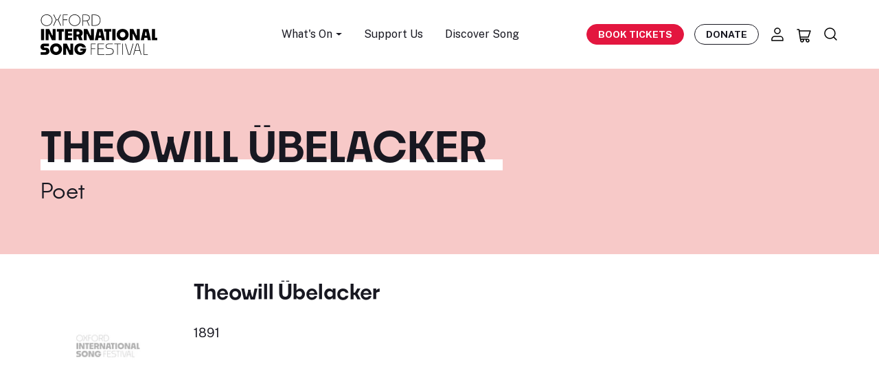

--- FILE ---
content_type: text/html; charset=UTF-8
request_url: https://oxfordsong.org/poet/theowill-%C3%BCbelacker
body_size: 15393
content:
<!DOCTYPE html>
<html lang="en" prefix="og: http://ogp.me/ns# fb: http://ogp.me/ns/fb#">
<head>
  <meta http-equiv="X-UA-Compatible" content="IE=edge">
  <meta charset="utf-8">
  <meta name="viewport" content="width=device-width, initial-scale=1.0">
  <meta name="google-site-verification" content="VClmJirm01ogrmP95-4hVjAvamk16Wfd1XYYrlSddSE" />

  <!-- DNS Prefetch-->
  <link rel="preconnect" href="https://fonts.gstatic.com/" crossorigin>
  <link rel="preconnect" href="https://fonts.googleapis.com/" crossorigin>
  <link rel="preconnect" href="https://webcomponents.spektrix.com" crossorigin>
  <link rel="preconnect" href="https://use.typekit.net/" crossorigin>
  <link rel="dns-prefetch" href="//fonts.gstatic.com">
  <link rel="dns-prefetch" href="//fonts.googleapis.com">
  <link rel="dns-prefetch" href="//webcomponents.spektrix.com">
  <link rel="dns-prefetch" href="//use.typekit.net">

  <!-- Icons -->
  <link rel="apple-touch-icon" sizes="180x180" href="/apple-touch-icon.png">
  <link rel="icon" type="image/png" sizes="32x32" href="/favicon-32x32.png">
  <link rel="icon" type="image/png" sizes="16x16" href="/favicon-16x16.png">
  <link rel="manifest" href="/site.webmanifest">
  <link rel="mask-icon" href="/safari-pinned-tab.svg" color="#d41313">
  <meta name="msapplication-TileColor" content="#b91d47">
  <meta name="theme-color" content="#ffffff">

      <link rel="stylesheet" href="https://oxfordsong.org/dist/assets/styles-faaf1355.css">
  
  <!-- Jquery-->
  <script src="https://cdnjs.cloudflare.com/ajax/libs/jquery/3.6.4/jquery.min.js"  crossorigin="anonymous"></script>

  <!-- Flexslider JS-->
  <script src="/assets/js/jquery.flexslider-min.js"  crossorigin="anonymous"></script>

  <!-- Main JavaScript file-->
  <script src="/assets/js/site.js"></script>

  
  <script type="module">!function(){const e=document.createElement("link").relList;if(!(e&&e.supports&&e.supports("modulepreload"))){for(const e of document.querySelectorAll('link[rel="modulepreload"]'))r(e);new MutationObserver((e=>{for(const o of e)if("childList"===o.type)for(const e of o.addedNodes)if("LINK"===e.tagName&&"modulepreload"===e.rel)r(e);else if(e.querySelectorAll)for(const o of e.querySelectorAll("link[rel=modulepreload]"))r(o)})).observe(document,{childList:!0,subtree:!0})}function r(e){if(e.ep)return;e.ep=!0;const r=function(e){const r={};return e.integrity&&(r.integrity=e.integrity),e.referrerpolicy&&(r.referrerPolicy=e.referrerpolicy),"use-credentials"===e.crossorigin?r.credentials="include":"anonymous"===e.crossorigin?r.credentials="omit":r.credentials="same-origin",r}(e);fetch(e.href,r)}}();</script>
<script>!function(){var e=document.createElement("script");if(!("noModule"in e)&&"onbeforeload"in e){var t=!1;document.addEventListener("beforeload",(function(n){if(n.target===e)t=!0;else if(!n.target.hasAttribute("nomodule")||!t)return;n.preventDefault()}),!0),e.type="module",e.src=".",document.head.appendChild(e),e.remove()}}();</script>
<script src="https://oxfordsong.org/dist/assets/polyfills-legacy-43d373eb.js" nomodule onload="e=new CustomEvent(&#039;vite-script-loaded&#039;, {detail:{path: &#039;../vite/legacy-polyfills-legacy&#039;}});document.dispatchEvent(e);"></script>
<script type="module" src="https://oxfordsong.org/dist/assets/site-95eb27b3.js" crossorigin onload="e=new CustomEvent(&#039;vite-script-loaded&#039;, {detail:{path: &#039;js/Site.ts&#039;}});document.dispatchEvent(e);"></script>
<link href="https://oxfordsong.org/dist/assets/bootstrap.esm-b22afa3a.js" rel="modulepreload" crossorigin>
<link href="https://oxfordsong.org/dist/assets/Site-911deb98.css" rel="stylesheet" media="print" onload="this.media=&#039;all&#039;">
<script src="https://oxfordsong.org/dist/assets/site-legacy-67bd1a51.js" nomodule onload="e=new CustomEvent(&#039;vite-script-loaded&#039;, {detail:{path: &#039;js/Site-legacy.ts&#039;}});document.dispatchEvent(e);"></script>
  <script type="module" src="https://oxfordsong.org/dist/assets/ticket-79abbfe3.js" crossorigin onload="e=new CustomEvent(&#039;vite-script-loaded&#039;, {detail:{path: &#039;js/ticket/Ticket.ts&#039;}});document.dispatchEvent(e);"></script>
<link href="https://oxfordsong.org/dist/assets/_plugin-vue_export-helper-a2c08dda.js" rel="modulepreload" crossorigin>
<link href="https://oxfordsong.org/dist/assets/Api-02e93dd9.js" rel="modulepreload" crossorigin>
<link href="https://oxfordsong.org/dist/assets/bootstrap.esm-b22afa3a.js" rel="modulepreload" crossorigin>
<link href="https://oxfordsong.org/dist/assets/Api-68178587.css" rel="stylesheet" media="print" onload="this.media=&#039;all&#039;">
<script src="https://oxfordsong.org/dist/assets/ticket-legacy-31c0a9d6.js" nomodule onload="e=new CustomEvent(&#039;vite-script-loaded&#039;, {detail:{path: &#039;js/ticket/Ticket-legacy.ts&#039;}});document.dispatchEvent(e);"></script>

  <!-- Spektrix iFrameResize -->
<script type="text/javascript" src="https://tickets.oxfordsong.org/oxfordsong/website/scripts/integrate.js" ></script>
<!-- /Spektrix iFrameResize -->
  <script src="https://webcomponents.spektrix.com/stable/webcomponents-loader.js"></script>
<script src="https://webcomponents.spektrix.com/stable/spektrix-component-loader.js"
  data-components="spektrix-login-status,spektrix-basket-summary,spektrix-memberships,spektrix-donate,spektrix-merchandise" async></script>


<title>Theowill Übelacker | Poets | Oxford Song</title>
<script>dataLayer = [];
(function(w,d,s,l,i){w[l]=w[l]||[];w[l].push({'gtm.start':
new Date().getTime(),event:'gtm.js'});var f=d.getElementsByTagName(s)[0],
j=d.createElement(s),dl=l!='dataLayer'?'&l='+l:'';j.async=true;j.src=
'https://www.googletagmanager.com/gtm.js?id='+i+dl;f.parentNode.insertBefore(j,f);
})(window,document,'script','dataLayer','GTM-NTKHJL6');
</script><meta name="referrer" content="no-referrer-when-downgrade">
<meta name="robots" content="all">
<meta content="oxfordliederfestival" property="fb:profile_id">
<meta content="en_GB" property="og:locale">
<meta content="Oxford Song" property="og:site_name">
<meta content="website" property="og:type">
<meta content="https://oxfordsong.org/poet/theowill-übelacker" property="og:url">
<meta content="Theowill Übelacker | Poets | Oxford Song" property="og:title">
<meta content="https://assets-cdn.oxfordsong.org/production/images/Logos/oisf_placeholder.png?w=1200&amp;h=630&amp;q=82&amp;auto=format&amp;fit=crop&amp;dm=1682859615&amp;s=815c038c3567fafe4d961a098745b4ef" property="og:image">
<meta content="1200" property="og:image:width">
<meta content="630" property="og:image:height">
<meta content="https://www.instagram.com/oxfordlieder/" property="og:see_also">
<meta content="https://www.youtube.com/@OxfordLieder" property="og:see_also">
<meta content="https://www.linkedin.com/company/oxford-lieder/about/" property="og:see_also">
<meta content="https://en.wikipedia.org/wiki/Oxford_Lieder_Festival" property="og:see_also">
<meta content="https://www.facebook.com/oxfordliederfestival" property="og:see_also">
<meta content="https://twitter.com/oxfordlieder" property="og:see_also">
<meta name="twitter:card" content="summary_large_image">
<meta name="twitter:site" content="@oxfordlieder">
<meta name="twitter:creator" content="@oxfordlieder">
<meta name="twitter:title" content="Theowill Übelacker | Poets | Oxford Song">
<meta name="twitter:image" content="https://assets-cdn.oxfordsong.org/production/images/Logos/oisf_placeholder.png?w=800&amp;h=418&amp;q=82&amp;auto=format&amp;fit=crop&amp;dm=1682859615&amp;s=7e7454135575a51dc767e708f37e3a65">
<meta name="twitter:image:width" content="800">
<meta name="twitter:image:height" content="418">
<link href="https://oxfordsong.org/poet/theowill-übelacker" rel="canonical">
<link href="https://oxfordsong.org/" rel="home">
<link type="text/plain" href="https://oxfordsong.org/humans.txt" rel="author"></head>
<body><noscript><iframe src="https://www.googletagmanager.com/ns.html?id=GTM-NTKHJL6"
height="0" width="0" style="display:none;visibility:hidden"></iframe></noscript>





<!-- Adds the navbar-transparent class to make navbar-transparent -->


<nav class="main-navigation navbar  sticky-top">

    <div class="navbar-shadow">

        <div class="container navbar-container">

            <button class="hamburger hamburger--3dx d-inline-flex d-md-none" type="button" aria-label="Menu" aria-controls="mobile-menu-nav">
                <span class="hamburger-box">
                    <span class="hamburger-inner"></span>
                </span>
            </button>

            <a class="navbar-brand logo" href="/">
                <h2 class="h5 mb-0">
					<img src="/assets/layout/logo.svg" width="170" height="59" alt="Oxford International Song Festival Logo" class="img-fluid">
                	<span class="visually-hidden">Oxford International Song Festival</span>
				</h2>
            </a>

            <ul class="navbar-menu d-none d-md-flex fs-sm">

                                <li class="nav-item dropdown">
                    <a class="nav-link dropdown-toggle" href="#" role="button" data-bs-toggle="dropdown" aria-expanded="false">
                        What's On
                    </a>
                    <ul class="dropdown-menu">
                                                    <li><a class="dropdown-item" href="/events">All Events</a></li>
                                                    <li><a class="dropdown-item" href="/springsong2026">Spring Song</a></li>
                                            </ul>
                </li>
                                <li class="nav-item">
                    <a href="/support" class="nav-link">Support Us</a>
                </li>
                <li class="nav-item">
                    <a href="/explore" class="nav-link">Discover Song</a>
                </li>
            </ul>

            <div class="navbar-secondary d-flex align-items-center">

                <a href="/events" class="btn btn-primary book-tickets-navbar btn-sm fw-bold text-uppercase d-none d-xl-inline-flex">Book Tickets</a>

                <a href="/donate" class="btn btn-outline-dark btn-sm  btn-hover-dark navbar-btn-outline fw-bold text-uppercase d-none d-xl-inline-flex">Donate</a>

                <a href="/account" aria-label="Account" title="Account" class="nav-icon nav-icon-account icon-link d-none d-md-inline-flex">
					<svg width="24" height="24" viewBox="0 0 24 24" fill="none" xmlns="http://www.w3.org/2000/svg">
<path d="M16 15H8C5.79086 15 4 16.7909 4 19V21H20V19C20 16.7909 18.2091 15 16 15Z" stroke="black" stroke-width="1.5" stroke-linecap="round" stroke-linejoin="round"/>
<path d="M12 11C14.2091 11 16 9.20914 16 7C16 4.79086 14.2091 3 12 3C9.79086 3 8 4.79086 8 7C8 9.20914 9.79086 11 12 11Z" stroke="black" stroke-width="1.5" stroke-linecap="round" stroke-linejoin="round"/>
</svg>
                </a>
                <a href="/basket" aria-label="Basket" title="Basket" id="header-basket-icon" class="nav-icon nav-icon-basket icon-link d-inline-flex">
                    
<spektrix-basket-summary client-name="oxfordsong"  custom-domain="tickets.oxfordsong.org" >
                        <svg width="24" height="24" viewBox="0 0 24 24" fill="none" xmlns="http://www.w3.org/2000/svg">
<path d="M2 3H4.5L6.5 17H17M17 17C15.8954 17 15 17.8954 15 19C15 20.1046 15.8954 21 17 21C18.1046 21 19 20.1046 19 19C19 17.8954 18.1046 17 17 17ZM6.07142 14H18L21 5H4.78571M11 19C11 20.1046 10.1046 21 9 21C7.89543 21 7 20.1046 7 19C7 17.8954 7.89543 17 9 17C10.1046 17 11 17.8954 11 19Z" stroke="black" stroke-width="1.5" stroke-linecap="round" stroke-linejoin="round"/>
</svg>
                        <span id="header-basket-count" class="d-none position-absolute top-10 start-95 translate-middle badge badge-sm rounded-pill bg-danger">
                            <span data-basket-item-count>0</span>
                            <span class="visually-hidden">items in basket</span>
                        </span>
                     </spektrix-basket-summary>                </a>
                <a href="/search" aria-label="Search" title="Search" class="nav-icon nav-icon-search icon-link d-inline-flex">
					<svg width="24" height="24" viewBox="0 0 24 24" fill="none" xmlns="http://www.w3.org/2000/svg">
<path d="M20 20L15.8033 15.8033M18 10.5C18 6.35786 14.6421 3 10.5 3C6.35786 3 3 6.35786 3 10.5C3 14.6421 6.35786 18 10.5 18C14.6421 18 18 14.6421 18 10.5Z" stroke="black" stroke-width="1.5" stroke-linecap="round" stroke-linejoin="round"/>
</svg>
                </a>
            </div>
        </div>
    </div>
    <div class="mobile-menu-nav" id="mobile-menu-nav">
	<div class="mobile-menu-scroll">
		<ul class="mobile-menu list-unstyled">
			<li class="mobile-nav-item">
				<a href="/events" class="mobile-nav-link">What's On</a>
			</li>

						<li class="mobile-nav-item">
				<a class="mobile-nav-link" href="/events">All Events</a>
			</li>
						<li class="mobile-nav-item">
				<a class="mobile-nav-link" href="/springsong2026">Spring Song</a>
			</li>
			
			<li class="mobile-nav-item">
				<a href="/support" class="mobile-nav-link">Support Us</a>
			</li>
			<li class="mobile-nav-item">
				<a href="/explore" class="mobile-nav-link">Discover Song</a>
			</li>
		</ul>
		<div class="mobile-menu-btns">
			<a href="/account" aria-label="Account" title="Account" class="mobile-nav-icon nav-icon-account icon-link">
				<svg class="fill-current" width="24" height="24" viewBox="0 0 24 24" fill="none" xmlns="http://www.w3.org/2000/svg">
<path d="M16 15H8C5.79086 15 4 16.7909 4 19V21H20V19C20 16.7909 18.2091 15 16 15Z" stroke="black" stroke-width="1.5" stroke-linecap="round" stroke-linejoin="round"/>
<path d="M12 11C14.2091 11 16 9.20914 16 7C16 4.79086 14.2091 3 12 3C9.79086 3 8 4.79086 8 7C8 9.20914 9.79086 11 12 11Z" stroke="black" stroke-width="1.5" stroke-linecap="round" stroke-linejoin="round"/>
</svg>

			</a>
			<a href="/basket" aria-label="Basket" title="Basket" class="mobile-nav-icon nav-icon-basket icon-link">
				<svg class="fill-current" width="24" height="24" viewBox="0 0 24 24" fill="none" xmlns="http://www.w3.org/2000/svg">
<path d="M2 3H4.5L6.5 17H17M17 17C15.8954 17 15 17.8954 15 19C15 20.1046 15.8954 21 17 21C18.1046 21 19 20.1046 19 19C19 17.8954 18.1046 17 17 17ZM6.07142 14H18L21 5H4.78571M11 19C11 20.1046 10.1046 21 9 21C7.89543 21 7 20.1046 7 19C7 17.8954 7.89543 17 9 17C10.1046 17 11 17.8954 11 19Z" stroke="black" stroke-width="1.5" stroke-linecap="round" stroke-linejoin="round"/>
</svg>

			</a>
		</div>
	</div>
</div></nav>

<main>
	
	<section class="block-header-text bg-tertiary py-6">
    <div class="container">
    <div class="row">
        <div class="col-12 col-lg-9">
            <h1 class="display-1 mb-2 text-uppercase">
                <span class="decoration-underline">Theowill Übelacker</span>
            </h1>
                        <h3 class="fw-heading-medium mb-0">Poet</h3>
                    </div>
        <div class="col-12 col-lg-3 mt-3">
                </div>
    </div>
    </div>
</section>
 


	
	<section class="bg-white py-5">
		<div class="container">
			<div class="row">
				<div class="col-md-9">
					<div class="row">
						<div class="col-md-3 text-center">
							

<a href="https://oxfordsong.org/poet/theowill-übelacker" class="poet-tile pb-3 pb-lg-4 mb-6">
 
    

    <img class="img-fluid artist-tile-img mb-2 mb-lg-3" loading="lazy" width=200 height=200 src="https://assets-cdn.oxfordsong.org/production/images/Logos/oisf_placeholder.png?w=200&amp;h=200&amp;q=90&amp;auto=format&amp;fit=crop&amp;dm=1682859615&amp;s=a5023ebda140927bf91d18b23caa78ac" alt="Theowill Übelacker" />
     

    </a>							 

						</div>
						<div class="col-md-9">
							<h3>Theowill Übelacker</h3> 
							    <span class="yob-dates">
                    1891
                            </span>
											
								<span class="mt-2 mb-2 d-block">
			</span>

							<!-- Article Builder --> 
							 
							<div class="biography">
								
							</div>
						</div>
					</div>
				</div>
			</div>
		</div>
	</section>
		<section class="bg-light py-5">
		<div class="container">
		 
<div class="os-accordion mb-5" id="songlist"> 
    <h5 class="os-accordion-toggle songlist-toggle text-uppercase ">Song List</h5>
    <div class="os-accordion-content">
        <p>This list is likely to be of songs that have been performed at Oxford International Song Festivals and Oxford Song events, and may not be comprehensive of this composer&#039;s compositions. This database is ever growing as a work in progress, with further songs regularly being added.</p>
             
				<table class="table table-sm">
					<tbody>
													<tr>
								<td>
									<span class="d-flex justify-content-between flex-wrap">
    <span class="song-title">
                    <a href="https://oxfordsong.org/song/wolke-i" class="">
        
        Wolke I

                    </a>
        
        
        
            </span>
    </span>
								</td>
								<td>
																	Margarete Schweikert
																</td>
							</tr>
						
					</tbody>
				</table>
				    </div> 
</div>  			 
		</div>
	</section>
		

                    
<section id="slider-featuredPoets" class="block-slider block bg-body-tertiary pt-6 pt-lg-8 pb-6 pb-lg-8">
    <div class="container">
        <div class="row">
            <div class="col-12">
                <header class="slider-header d-flex justify-content-md-between">
                    <h2 class="slider-heading mb-5">Featured Poets</h2>
                    <nav class="slider-nav d-none d-md-flex ms-4 mb-5">
                        <button class="flexslider-arrow flexslider-prev filter-hover-red" aria-label="Previous" aria-controls="slider" type="button">
                            <svg class="fill-current" width="36" height="36" viewBox="0 0 36 36" fill="none" xmlns="http://www.w3.org/2000/svg">
<circle cx="18" cy="18" r="17.5" transform="rotate(-180 18 18)" stroke="black"/>
<path d="M19.4351 13.6956L15.1307 18L19.4351 22.3043" stroke="black" stroke-width="1.5" stroke-linecap="round" stroke-linejoin="round"/>
</svg>

                        </button>
                        <button class="flexslider-arrow flexslider-next filter-hover-red" aria-label="Next" aria-controls="slider" type="button">
                            <svg class="fill-current" width="37" height="36" viewBox="0 0 37 36" fill="none" xmlns="http://www.w3.org/2000/svg">
<circle cx="18.1992" cy="18" r="17.5" stroke="black"/>
<path d="M16.7642 22.3043L21.0685 18L16.7642 13.6956" stroke="black" stroke-width="1.5" stroke-linecap="round" stroke-linejoin="round"/>
</svg>

                        </button>
                    </nav>
                </header>
            </div>
        </div>
        <div class="row">
            <div class="col-12">
                <!-- Flexslider module -->
                <div id="slider-featuredPoets-inner" class="flexslider">
                    <ul class="slides list-unstyled">
                                                <li class="slide">
                            <div class="row">
                                                                <div class="col-12 col-md-4 mb-4  mb-md-0">
                                    

<a href="https://oxfordsong.org/poet/percy-bysshe-shelley" class="poet-tile pb-3 pb-lg-4 mb-6">
 
    

    <img class="img-fluid artist-tile-img mb-2 mb-lg-3" loading="lazy" width=200 height=200 src="https://assets-cdn.oxfordsong.org/production/images/Artists/Portrait_of_Percy_Bysshe_Shelley_by_Curran_1819.jpg?w=200&amp;h=200&amp;q=90&amp;auto=format&amp;fit=crop&amp;dm=1684922872&amp;s=3310e2faa36a0d6520dd6b6b44399c52" alt="Percy Bysshe Shelley" />
     

        <h4 class="mb-0 mb-lg-1 text-decoration-none">
        Percy Bysshe Shelley 
        <span class="d-block fw-normal small">
            <span class="yob-dates">
                    1792
                            -
                            1822
            </span>
        </span>
    </h4>
    </a>                                </div>
                                                                <div class="col-12 col-md-4 mb-4  mb-md-0">
                                    

<a href="https://oxfordsong.org/poet/müller-wilhelm" class="poet-tile pb-3 pb-lg-4 mb-6">
 
    

    <img class="img-fluid artist-tile-img mb-2 mb-lg-3" loading="lazy" width=200 height=200 src="https://assets-cdn.oxfordsong.org/production/images/Artists/Wilhelm%20M%C3%BCller.jpg?w=200&amp;h=200&amp;q=90&amp;auto=format&amp;fit=crop&amp;dm=1695827053&amp;s=7f045f21ca7329f35c12a8c469d2ad3b" alt="Wilhelm Müller" />
     

        <h4 class="mb-0 mb-lg-1 text-decoration-none">
        Wilhelm Müller 
        <span class="d-block fw-normal small">
            <span class="yob-dates">
                    1794
                            -
                            1827
            </span>
        </span>
    </h4>
    </a>                                </div>
                                                                <div class="col-12 col-md-4 mb-4  mb-md-0">
                                    

<a href="https://oxfordsong.org/poet/balthasar-friedrich-wilhelm-zimmermann" class="poet-tile pb-3 pb-lg-4 mb-6">
 
    

    <img class="img-fluid artist-tile-img mb-2 mb-lg-3" loading="lazy" width=200 height=200 src="https://assets-cdn.oxfordsong.org/production/images/Artists/330px-Wilhelm_Zimmermann.jpg?w=200&amp;h=200&amp;q=90&amp;auto=format&amp;fit=crop&amp;dm=1695827108&amp;s=5e02d3d4152c0ad79f8edabb6717467b" alt="Balthasar Friedrich Wilhelm Zimmermann" />
     

        <h4 class="mb-0 mb-lg-1 text-decoration-none">
        Balthasar Friedrich Wilhelm Zimmermann 
        <span class="d-block fw-normal small">
            <span class="yob-dates">
                    1807
                            -
                            1878
            </span>
        </span>
    </h4>
    </a>                                </div>
                                                            </div>
                        </li>
                                                <li class="slide">
                            <div class="row">
                                                                <div class="col-12 col-md-4 mb-4  mb-md-0">
                                    

<a href="https://oxfordsong.org/poet/johann-ludwig-uhland" class="poet-tile pb-3 pb-lg-4 mb-6">
 
    

    <img class="img-fluid artist-tile-img mb-2 mb-lg-3" loading="lazy" width=200 height=200 src="https://assets-cdn.oxfordsong.org/production/images/Artists/330px-Uhland.jpg?w=200&amp;h=200&amp;q=90&amp;auto=format&amp;fit=crop&amp;dm=1695827134&amp;s=9079d8e0422ff012fc8ff4d94683a1d9" alt="Johann Ludwig Uhland" />
     

        <h4 class="mb-0 mb-lg-1 text-decoration-none">
        Johann Ludwig Uhland 
        <span class="d-block fw-normal small">
            <span class="yob-dates">
                    1787
                            -
                            1862
            </span>
        </span>
    </h4>
    </a>                                </div>
                                                                <div class="col-12 col-md-4 mb-4  mb-md-0">
                                    

<a href="https://oxfordsong.org/poet/mary-stuart" class="poet-tile pb-3 pb-lg-4 mb-6">
 
    

    <img class="img-fluid artist-tile-img mb-2 mb-lg-3" loading="lazy" width=200 height=200 src="https://assets-cdn.oxfordsong.org/production/images/Artists/330px-Mary_Stuart_Queen.jpg?w=200&amp;h=200&amp;q=90&amp;auto=format&amp;fit=crop&amp;dm=1695827125&amp;s=6bb0f6d1053399caa52db53c6587094f" alt="Mary Stuart" />
     

        <h4 class="mb-0 mb-lg-1 text-decoration-none">
        Mary Stuart 
        <span class="d-block fw-normal small">
            <span class="yob-dates">
                    1542
                            -
                            1587
            </span>
        </span>
    </h4>
    </a>                                </div>
                                                                <div class="col-12 col-md-4 mb-4  mb-md-0">
                                    

<a href="https://oxfordsong.org/poet/moritz-graf-von-strachwitz" class="poet-tile pb-3 pb-lg-4 mb-6">
 
    

    <img class="img-fluid artist-tile-img mb-2 mb-lg-3" loading="lazy" width=200 height=200 src="https://assets-cdn.oxfordsong.org/production/images/Artists/330px-Moritz_Karl_Wilhelm_Strachwitz_Litho.jpg?w=200&amp;h=200&amp;q=90&amp;auto=format&amp;fit=crop&amp;dm=1695827116&amp;s=ab392d9588b953c26ee36b52763534b5" alt="Moritz, Graf von Strachwitz" />
     

        <h4 class="mb-0 mb-lg-1 text-decoration-none">
        Moritz, Graf von Strachwitz 
        <span class="d-block fw-normal small">
            <span class="yob-dates">
                    1822
                            -
                            1847
            </span>
        </span>
    </h4>
    </a>                                </div>
                                                            </div>
                        </li>
                                                <li class="slide">
                            <div class="row">
                                                                <div class="col-12 col-md-4 mb-4  mb-md-0">
                                    

<a href="https://oxfordsong.org/poet/gustav-schwab" class="poet-tile pb-3 pb-lg-4 mb-6">
 
    

    <img class="img-fluid artist-tile-img mb-2 mb-lg-3" loading="lazy" width=200 height=200 src="https://assets-cdn.oxfordsong.org/production/images/Artists/Gustav_schwab.jpg?w=200&amp;h=200&amp;q=90&amp;auto=format&amp;fit=crop&amp;dm=1695827108&amp;s=7a4d301867053d95a6a2268dbde47eea" alt="Gustav Schwab" />
     

        <h4 class="mb-0 mb-lg-1 text-decoration-none">
        Gustav Schwab 
        <span class="d-block fw-normal small">
            <span class="yob-dates">
                    1792
                            -
                            1850
            </span>
        </span>
    </h4>
    </a>                                </div>
                                                                <div class="col-12 col-md-4 mb-4  mb-md-0">
                                    

<a href="https://oxfordsong.org/poet/marie-schumann" class="poet-tile pb-3 pb-lg-4 mb-6">
 
    

    <img class="img-fluid artist-tile-img mb-2 mb-lg-3" loading="lazy" width=200 height=200 src="https://assets-cdn.oxfordsong.org/production/images/Artists/MarieSchumann_30Jahre-4ba8b459.jpg?w=200&amp;h=200&amp;q=90&amp;auto=format&amp;fit=crop&amp;dm=1695827095&amp;s=66a435cbbc4e297a9cd70faba6f36ab5" alt="Marie Schumann" />
     

        <h4 class="mb-0 mb-lg-1 text-decoration-none">
        Marie Schumann 
        <span class="d-block fw-normal small">
            <span class="yob-dates">
                    1841
                            -
                            1929
            </span>
        </span>
    </h4>
    </a>                                </div>
                                                                <div class="col-12 col-md-4 mb-4  mb-md-0">
                                    

<a href="https://oxfordsong.org/poet/ernst-schulze" class="poet-tile pb-3 pb-lg-4 mb-6">
 
    

    <img class="img-fluid artist-tile-img mb-2 mb-lg-3" loading="lazy" width=200 height=200 src="https://assets-cdn.oxfordsong.org/production/images/Artists/330px-Ernst_Schulze.png?w=200&amp;h=200&amp;q=90&amp;auto=format&amp;fit=crop&amp;dm=1695827087&amp;s=84c7a4fd95f38a82f9fd061ecccba818" alt="Ernst Schulze" />
     

        <h4 class="mb-0 mb-lg-1 text-decoration-none">
        Ernst Schulze 
        <span class="d-block fw-normal small">
            <span class="yob-dates">
                    1789
                            -
                            1817
            </span>
        </span>
    </h4>
    </a>                                </div>
                                                            </div>
                        </li>
                                                <li class="slide">
                            <div class="row">
                                                                <div class="col-12 col-md-4 mb-4  mb-md-0">
                                    

<a href="https://oxfordsong.org/poet/friedrich-rückert" class="poet-tile pb-3 pb-lg-4 mb-6">
 
    

    <img class="img-fluid artist-tile-img mb-2 mb-lg-3" loading="lazy" width=200 height=200 src="https://assets-cdn.oxfordsong.org/production/images/Artists/Friedrich_R%C3%BCckert.jpg?w=200&amp;h=200&amp;q=90&amp;auto=format&amp;fit=crop&amp;dm=1695827134&amp;s=d6e38570c71f0758a1695a1964289f3f" alt="Friedrich Rückert" />
     

        <h4 class="mb-0 mb-lg-1 text-decoration-none">
        Friedrich Rückert 
        <span class="d-block fw-normal small">
            <span class="yob-dates">
                    1788
                            -
                            1866
            </span>
        </span>
    </h4>
    </a>                                </div>
                                                                <div class="col-12 col-md-4 mb-4  mb-md-0">
                                    

<a href="https://oxfordsong.org/poet/robert-reinick" class="poet-tile pb-3 pb-lg-4 mb-6">
 
    

    <img class="img-fluid artist-tile-img mb-2 mb-lg-3" loading="lazy" width=200 height=200 src="https://assets-cdn.oxfordsong.org/production/images/Artists/330px-Robert_Reinick.jpg?w=200&amp;h=200&amp;q=90&amp;auto=format&amp;fit=crop&amp;dm=1695827124&amp;s=adbda1b5cf87ba0b18415b5c29f66315" alt="Robert Reinick" />
     

        <h4 class="mb-0 mb-lg-1 text-decoration-none">
        Robert Reinick 
        <span class="d-block fw-normal small">
            <span class="yob-dates">
                    1805
                            -
                            1852
            </span>
        </span>
    </h4>
    </a>                                </div>
                                                                <div class="col-12 col-md-4 mb-4  mb-md-0">
                                    

<a href="https://oxfordsong.org/poet/august-von-platen" class="poet-tile pb-3 pb-lg-4 mb-6">
 
    

    <img class="img-fluid artist-tile-img mb-2 mb-lg-3" loading="lazy" width=200 height=200 src="https://assets-cdn.oxfordsong.org/production/images/Artists/August_von_Platen_by_Moritz_Rugendas.jpg?w=200&amp;h=200&amp;q=90&amp;auto=format&amp;fit=crop&amp;dm=1695827116&amp;s=f3d1a17594577ae4ac5b86890175f796" alt="August von Platen" />
     

        <h4 class="mb-0 mb-lg-1 text-decoration-none">
        August von Platen 
        <span class="d-block fw-normal small">
            <span class="yob-dates">
                    1796
                            -
                            1835
            </span>
        </span>
    </h4>
    </a>                                </div>
                                                            </div>
                        </li>
                                                <li class="slide">
                            <div class="row">
                                                                <div class="col-12 col-md-4 mb-4  mb-md-0">
                                    

<a href="https://oxfordsong.org/poet/gustav-pfarrius" class="poet-tile pb-3 pb-lg-4 mb-6">
 
    

    <img class="img-fluid artist-tile-img mb-2 mb-lg-3" loading="lazy" width=200 height=200 src="https://assets-cdn.oxfordsong.org/production/images/Artists/330px-Gustav_Pfarrius.jpg?w=200&amp;h=200&amp;q=90&amp;auto=format&amp;fit=crop&amp;dm=1695827106&amp;s=536fb8ef4cfe09e619746d637a1fe880" alt="Gustav Pfarrius" />
     

        <h4 class="mb-0 mb-lg-1 text-decoration-none">
        Gustav Pfarrius 
        <span class="d-block fw-normal small">
            <span class="yob-dates">
                    1800
                            -
                            1884
            </span>
        </span>
    </h4>
    </a>                                </div>
                                                                <div class="col-12 col-md-4 mb-4  mb-md-0">
                                    

<a href="https://oxfordsong.org/poet/christian-adolf-overbeck-von-lübeck" class="poet-tile pb-3 pb-lg-4 mb-6">
 
    

    <img class="img-fluid artist-tile-img mb-2 mb-lg-3" loading="lazy" width=200 height=200 src="https://assets-cdn.oxfordsong.org/production/images/Artists/SuhrlandtOverbeck.jpg?w=200&amp;h=200&amp;q=90&amp;auto=format&amp;fit=crop&amp;dm=1695827085&amp;s=518d82381c0000714a503c4ae4cb72fc" alt="Christian Adolf Overbeck von Lübeck" />
     

        <h4 class="mb-0 mb-lg-1 text-decoration-none">
        Christian Adolf Overbeck von Lübeck 
        <span class="d-block fw-normal small">
            <span class="yob-dates">
                    1755
                            -
                            1821
            </span>
        </span>
    </h4>
    </a>                                </div>
                                                                <div class="col-12 col-md-4 mb-4  mb-md-0">
                                    

<a href="https://oxfordsong.org/poet/julius-mosen" class="poet-tile pb-3 pb-lg-4 mb-6">
 
    

    <img class="img-fluid artist-tile-img mb-2 mb-lg-3" loading="lazy" width=200 height=200 src="https://assets-cdn.oxfordsong.org/production/images/Artists/Julius_Mosen.jpg?w=200&amp;h=200&amp;q=90&amp;auto=format&amp;fit=crop&amp;dm=1695827071&amp;s=f347aa2328ca578c8a493872a52593cb" alt="Julius Mosen" />
     

        <h4 class="mb-0 mb-lg-1 text-decoration-none">
        Julius Mosen 
        <span class="d-block fw-normal small">
            <span class="yob-dates">
                    1803
                            -
                            1867
            </span>
        </span>
    </h4>
    </a>                                </div>
                                                            </div>
                        </li>
                                                <li class="slide">
                            <div class="row">
                                                                <div class="col-12 col-md-4 mb-4  mb-md-0">
                                    

<a href="https://oxfordsong.org/poet/thomas-moore" class="poet-tile pb-3 pb-lg-4 mb-6">
 
    

    <img class="img-fluid artist-tile-img mb-2 mb-lg-3" loading="lazy" width=200 height=200 src="https://assets-cdn.oxfordsong.org/production/images/Artists/330px-Thomas_Moore_2.jpg?w=200&amp;h=200&amp;q=90&amp;auto=format&amp;fit=crop&amp;dm=1695827133&amp;s=3db2f80992c98d2a7a0f4ffff4810b5c" alt="Thomas Moore" />
     

        <h4 class="mb-0 mb-lg-1 text-decoration-none">
        Thomas Moore 
        <span class="d-block fw-normal small">
            <span class="yob-dates">
                    1779
                            -
                            1852
            </span>
        </span>
    </h4>
    </a>                                </div>
                                                            </div>
                        </li>
                                            </ul>
                </div>
                <!-- End Flexslider module -->
            </div>
        </div>
            </div>
</section>	<section class="block-banner block bg-primary py-7">

    <div class="container">

        <div class="row align-items-md-center">

            <div class="col-12 col-md-4 col-lg-3 offset-lg-1 text-center text-md-right col-banner-img">
                <svg class="fill-current banner-icon mb-5 mb-md-0" width="223" height="194" viewBox="0 0 223 194" fill="none" xmlns="http://www.w3.org/2000/svg">
<path d="M141.5 178C186.511 178 223 141.511 223 96.5C223 51.4888 186.511 15 141.5 15C96.4888 15 60 51.4888 60 96.5C60 141.511 96.4888 178 141.5 178Z" fill="#F7C9C8"/>
<path d="M197.413 15.5002C186.493 4.26067 171.014 -1.35911 155.426 0.279995C139.577 1.84705 124.675 8.55655 112.989 19.3728C111.637 20.5436 110.556 21.5343 109.655 22.3448L108.123 23.8758L106.592 22.3448C105.691 21.5343 104.609 20.5436 103.258 19.3728C91.5718 8.55655 76.6691 1.84705 60.8203 0.279995C45.2329 -1.35911 29.7536 4.26067 18.8333 15.5002C-6.27778 41.9149 -6.27778 83.3697 18.8333 109.793L18.9234 109.884L99.7439 189.857C101.888 192.28 104.898 193.766 108.123 194C111.349 193.766 114.358 192.28 116.503 189.857L132.721 173.826L137.226 169.323L174.618 132.309L179.033 127.896L197.323 109.884L197.413 109.793C222.29 83.4148 222.101 42.05 197.413 15.5002ZM140.848 156.877L134.072 150.105C137.055 148.736 139.776 146.844 142.091 144.521L154.435 132.273C156.706 129.913 158.589 127.202 160.021 124.257L166.824 131.138L140.848 156.877ZM94.0225 103.057L71.272 80.4068C69.5421 78.3804 69.5421 75.4084 71.272 73.382C73.2182 71.2566 76.5159 71.0945 78.6603 73.0218L101.366 95.708C102.582 96.9238 104.564 96.9238 105.781 95.708C106.997 94.4922 106.997 92.5109 105.781 91.2951L75.5068 61.0168C73.7048 59.0534 73.7048 56.0454 75.5068 54.0821C76.4348 53.0374 77.7233 52.398 79.1108 52.2809C80.4984 52.2178 81.8589 52.7042 82.895 53.6318L113.124 83.9371C114.34 85.1529 116.322 85.1529 117.539 83.9371C118.755 82.7213 118.755 80.74 117.539 79.5242L94.6983 56.7209C92.8061 54.6855 92.9233 51.4974 94.9596 49.6061C96.8877 47.8139 99.8791 47.8139 101.816 49.6061L136.956 84.7297L137.136 89.0526C126.954 95.2307 123.431 108.316 129.117 118.773C129.964 120.259 131.829 120.808 133.352 120.033C134.784 119.142 135.325 117.323 134.613 115.801C130.369 107.983 133.27 98.2117 141.091 93.9699C141.127 93.9518 141.154 93.9338 141.19 93.9158C141.65 93.5736 142.073 93.1773 142.452 92.745C143.073 92.1687 143.398 91.3401 143.353 90.4935L142.992 72.8417C142.839 67.0598 147.146 62.1245 152.903 61.4941L156.147 110.037C156.94 116.602 154.687 123.176 150.02 127.869L137.676 140.117C129.459 148.402 116.079 148.483 107.763 140.297L67.3977 100.04C65.4155 97.9776 65.4155 94.7174 67.3977 92.655C69.434 90.6196 72.7317 90.6106 74.777 92.646L74.786 92.655L88.4813 106.344L89.6076 107.47C90.8239 108.686 92.8061 108.686 94.0225 107.47C95.2389 106.254 95.2389 104.273 94.0225 103.057ZM192.809 105.372L187.313 110.865L182.808 115.368L171.185 126.752L162.085 117.593C162.553 114.882 162.607 112.126 162.265 109.397L158.841 58.1528C158.742 56.5317 157.399 55.2709 155.778 55.2709H153.165C143.785 55.7752 136.487 63.6195 136.676 73.0128L136.766 75.8047L106.132 45.1841C101.789 40.9243 94.8514 40.8882 90.4545 45.0941C89.148 46.3459 88.1569 47.8859 87.5713 49.5971L87.2109 49.2368C82.5887 44.941 75.3446 45.2111 71.0468 49.8403C66.9472 54.2442 66.9652 61.0708 71.0918 65.4567L71.5423 65.907C69.8034 66.4474 68.2266 67.411 66.9472 68.6989C62.5052 73.1389 62.4692 80.3257 66.8571 84.8197L67.5779 85.5402C65.884 86.0626 64.3343 86.9902 63.0729 88.242C60.9194 90.3945 59.7211 93.3124 59.7391 96.3475C59.649 99.3555 60.8293 102.264 62.9828 104.363L103.348 144.71C109.682 151.005 118.692 153.833 127.495 152.275L136.451 161.218L135.334 162.299L133.982 163.65L112.178 185.264C110.979 187.507 108.204 188.353 105.961 187.155C105.159 186.723 104.501 186.066 104.069 185.264L80.9128 162.299L76.4078 157.886L33.4297 115.377L28.9246 110.874L23.4285 105.381C0.632959 81.4154 0.632959 43.7882 23.4285 19.8231C44.8725 -2.33176 78.39 5.41344 99.0231 24.0559C100.285 25.1367 101.366 26.1273 102.177 26.9379C104.699 29.2795 106.051 30.6304 108.123 30.6304C110.196 30.6304 111.547 29.2795 114.07 26.9379C114.881 26.1273 115.962 25.1367 117.223 24.0559C137.857 5.41344 171.374 -2.33176 192.818 19.8231C215.569 43.7792 215.542 81.3884 192.809 105.372Z" fill="black"/>
</svg>

            </div>

            <div class="col-12 col-md-8 col-lg-7 ps-md-7 text-center text-md-left col-banner-text">

                <h2 class="mb-1"><span class="fw-heading-light">Help us with a</span> Donation</h2>

                <p class="mb-3 text-white">Enjoying Discover Song? Help us with a donation</p>

                <p class="mt-4 mb-0">

                    <a href="/donate" class="btn btn-dark">Make a Donation</a>

                </p>

            </div>

        </div>

    </div>

</section>
 
 
</main>

<footer class="site-footer pt-7 pt-lg-8 pb-5 pb-lg-7">
	<div class="container">
		<div class="row justify-content-center">
			<div class="col-12 col-lg-3 col-footer-1 d-flex flex-column align-items-center align-items-lg-start fs-xs mb-5">
	 			<img src="/assets/layout/logo.svg" width="200" height="114" class="footer-logo pb-5 pb-lg-6" alt="Oxford International Song Festival Logo">
				<a href="https://goo.gl/maps/Rkccmy2Q5iNgiaY96" title="View on Google Maps" class="icon-link no-filter contact-link d-flex map-link pb-2 pb-lg-3">
                    <svg class="fill-current" width="24" height="24" viewBox="0 0 24 24" fill="none" xmlns="http://www.w3.org/2000/svg">
<path d="M12 14C13.6569 14 15 12.6569 15 11C15 9.34315 13.6569 8 12 8C10.3431 8 9 9.34315 9 11C9 12.6569 10.3431 14 12 14Z" stroke="black" stroke-width="1.5" stroke-linecap="round" stroke-linejoin="round"/>
<path d="M12 21C16.4183 19 20 15.4183 20 11C20 6.58172 16.4183 3 12 3C7.58172 3 4 6.58172 4 11C4 15.4183 7.58172 19 12 21Z" stroke="black" stroke-width="1.5" stroke-linecap="round" stroke-linejoin="round"/>
</svg>

					<div class="map-address">37 Fairacres Road
						<span class="d-inline-block">Oxford OX4 1TH</span>
					</div>
				</a>
				<a href="tel:+441865591276" title="Call Us" class="icon-link no-filter contact-link d-flex phone-link">
                    <svg class="fill-current" width="24" height="24" viewBox="0 0 24 24" fill="none" xmlns="http://www.w3.org/2000/svg">
<path d="M20.9994 19.1864V16.4767C21.0104 16.0337 20.8579 15.6021 20.5709 15.264C19.7615 14.3106 16.9855 13.7008 15.8851 13.935C15.0273 14.1176 14.4272 14.9788 13.8405 15.5644C11.5746 14.2785 9.69858 12.4062 8.41019 10.1448C8.9969 9.55929 9.85987 8.96036 10.0428 8.10428C10.2771 7.00777 9.66813 4.24949 8.72131 3.43684C8.38828 3.151 7.96247 2.99577 7.52325 3.00009H4.80811C3.77358 3.00106 2.91287 3.92895 3.00706 4.96919C3 13.935 10 21 19.0264 20.9929C20.0722 21.0873 21.0036 20.2223 20.9994 19.1864Z" stroke="black" stroke-width="1.5" stroke-linecap="round" stroke-linejoin="round"/>
</svg>

					<div>01865 591 276</div>
				</a>
			</div>
			<div class="col-12 col-lg-5 col-footer-2">
				<div class="row justify-content-center footer-menus pt-4 pb-4 pt-lg-2 pb-lg-0 mt-lg-1">
					<div class="col col-footer-menu col-lg-6 fs-xs">
						<ul class="list-unstyled footer-menu mb-0">
							<li class="footer-menu-item">
							    <a href="/events" class="footer-menu-link">What's On</a>
                            </li>
                            <li class="footer-menu-item">
                                <a href="/about" class="footer-menu-link">About Us</a>
                            </li>
                            <li class="footer-menu-item">
                                <a href="/education" class="footer-menu-link">Education</a>
                            </li>
                            <li class="footer-menu-item">
                                <a href="/access" class="footer-menu-link">Access information</a>
                            </li>
                            <li class="footer-menu-item">
                                <a href="/visiting-oxford" class="footer-menu-link">Visit Oxford</a>
                            </li>
                            <li class="footer-menu-item">
                                <a href="/events/past" class="footer-menu-link">Past Events</a>
                            </li>
						</ul>
					</div>
					<div class="col col-footer-menu col-lg-6 fs-xs">
						<ul class="list-unstyled footer-menu mb-0">
                            <li class="footer-menu-item">
                                <a href="/donate" class="footer-menu-link">Donate</a>
                            </li>
							 
								<li class="footer-menu-item">
									<a href="https://oxfordsong.org/stories-in-song" class="footer-menu-link">The Festival</a>
								</li>
							                            <li class="footer-menu-item">
                                <a href="/faqs" class="footer-menu-link">FAQs</a>
                            </li>
                            <li class="footer-menu-item">
                                <a href="/vacancies" class="footer-menu-link">Vacancies</a>
                            </li>
                            <li class="footer-menu-item">
                                <a href="/contact" class="footer-menu-link">Contact</a>
                            </li>
						</ul>
					</div>
				</div>
			</div>
			<div class="col col-lg-4 col-footer-4 d-flex d-lg-block flex-column align-items-center pt-4 pt-lg-0">
				<h3 class="mb-2">Stay in Touch</h3>
				<p class="fs-sm pb-lg-1">Join our newsletter to stay in the loop with our upcoming events.</p> 
				<a href="/newsletter" class="btn btn-dark mb-3">Subscribe</a>
				<div class="social d-flex flex-column flex-lg-row">
					<h4 class="mb-2 mb-lg-0">Follow us</h4>
					<ul class="social-links list-inline ms-lg-2 ms-xl-4 mb-0">
						<li class="social-item list-inline-item">
						<a aria-label="Find us on Facebook" title="Find us on Facebook" href="https://www.facebook.com/oxfordinternationalsongfestival" class="social-link" target="_blank">
                        <svg class="fill-current" width="33" height="32" viewBox="0 0 33 32" fill="none" xmlns="http://www.w3.org/2000/svg">
<circle cx="16.4998" cy="15.7693" r="15.5193" fill="#181821" stroke="#181821" stroke-width="0.5"/>
<path fill-rule="evenodd" clip-rule="evenodd" d="M17.5387 23.1281H14.7418V16.2939H13.3442V13.9391H14.7418V12.5253C14.7418 10.6043 15.5306 9.46143 17.7728 9.46143H19.6391V11.8171H18.4727C17.5998 11.8171 17.5421 12.1462 17.5421 12.7604L17.5383 13.9391H19.652L19.4046 16.2939H17.5383V23.1281H17.5387Z" fill="white"/>
</svg>

						</a>
					</li>
					<li class="social-item list-inline-item">
						<a aria-label="Find us on Twitter" title="Find us on Twitter" href="https://twitter.com/OxfordSong" class="social-link" target="_blank">
                        <svg class="fill-current" width="32" height="32" viewBox="0 0 32 32" fill="none" xmlns="http://www.w3.org/2000/svg">
<circle cx="16.0383" cy="15.7693" r="15.5193" fill="#181821" stroke="#181821" stroke-width="0.5"/>
<path fill-rule="evenodd" clip-rule="evenodd" d="M21.6634 11.4559C22.2871 11.0623 22.7657 10.4382 22.9903 9.69467C22.4063 10.06 21.761 10.3243 21.0725 10.4673C20.5231 9.84774 19.7378 9.46143 18.8687 9.46143C17.2014 9.46143 15.8503 10.8873 15.8503 12.6458C15.8503 12.8955 15.8754 13.1387 15.9272 13.3711C13.4185 13.238 11.194 11.9716 9.70377 10.0436C9.44374 10.5156 9.29515 11.0623 9.29515 11.6454C9.29515 12.7497 9.82817 13.7246 10.6385 14.2968C10.1435 14.2804 9.67785 14.1355 9.2701 13.8986V13.9378C9.2701 15.4812 10.3102 16.7686 11.6933 17.0602C11.4393 17.1349 11.1732 17.1723 10.8968 17.1723C10.7024 17.1723 10.5124 17.1531 10.3292 17.1158C10.7128 18.3804 11.8281 19.3025 13.1498 19.3271C12.1157 20.1817 10.8139 20.6901 9.39968 20.6901C9.15606 20.6901 8.91504 20.6765 8.6792 20.6464C10.0156 21.5493 11.6026 22.0769 13.3079 22.0769C18.8627 22.0769 21.8984 17.2242 21.8984 13.0157C21.8984 12.8772 21.8966 12.7397 21.8906 12.6039C22.4806 12.1547 22.9938 11.5935 23.3972 10.9548C22.8555 11.2081 22.2733 11.3793 21.6634 11.4559Z" fill="white"/>
</svg>

						</a>
					</li>
					<li class="social-item list-inline-item">
						<a aria-label="Find us on Instagram" title="Find us on Instagram" href="https://www.instagram.com/oxfordsong/" class="social-link" target="_blank">
                        <svg class="fill-current" width="33" height="32" viewBox="0 0 33 32" fill="none" xmlns="http://www.w3.org/2000/svg">
<circle cx="16.5769" cy="15.7693" r="15.5193" fill="#181821" stroke="#181821" stroke-width="0.5"/>
<g clip-path="url(#clip0_546_1819)">
<path d="M16.5037 12.8554C14.8001 12.8554 13.426 14.2581 13.426 15.9972C13.426 17.7362 14.8001 19.139 16.5037 19.139C18.2073 19.139 19.5814 17.7362 19.5814 15.9972C19.5814 14.2581 18.2073 12.8554 16.5037 12.8554ZM16.5037 18.0397C15.4028 18.0397 14.5028 17.1237 14.5028 15.9972C14.5028 14.8706 15.4001 13.9546 16.5037 13.9546C17.6073 13.9546 18.5046 14.8706 18.5046 15.9972C18.5046 17.1237 17.6046 18.0397 16.5037 18.0397ZM20.4251 12.7269C20.4251 13.1343 20.1037 13.4597 19.7073 13.4597C19.3082 13.4597 18.9894 13.1315 18.9894 12.7269C18.9894 12.3222 19.3109 11.994 19.7073 11.994C20.1037 11.994 20.4251 12.3222 20.4251 12.7269ZM22.4635 13.4706C22.418 12.489 22.1984 11.6194 21.4939 10.903C20.7921 10.1866 19.9403 9.9624 18.9787 9.91318C17.9876 9.85576 15.0171 9.85576 14.026 9.91318C13.0671 9.95967 12.2153 10.1839 11.5109 10.9003C10.8064 11.6167 10.5894 12.4862 10.5412 13.4679C10.485 14.4796 10.485 17.512 10.5412 18.5237C10.5867 19.5054 10.8064 20.3749 11.5109 21.0913C12.2153 21.8077 13.0644 22.0319 14.026 22.0812C15.0171 22.1386 17.9876 22.1386 18.9787 22.0812C19.9403 22.0347 20.7921 21.8104 21.4939 21.0913C22.1957 20.3749 22.4153 19.5054 22.4635 18.5237C22.5198 17.512 22.5198 14.4823 22.4635 13.4706ZM21.1832 19.6093C20.9742 20.1452 20.5698 20.5581 20.0421 20.7741C19.2519 21.094 17.3769 21.0202 16.5037 21.0202C15.6305 21.0202 13.7528 21.0913 12.9653 20.7741C12.4403 20.5608 12.0359 20.1479 11.8242 19.6093C11.5109 18.8026 11.5832 16.8886 11.5832 15.9972C11.5832 15.1058 11.5135 13.189 11.8242 12.3851C12.0332 11.8491 12.4376 11.4362 12.9653 11.2202C13.7555 10.9003 15.6305 10.9741 16.5037 10.9741C17.3769 10.9741 19.2546 10.903 20.0421 11.2202C20.5671 11.4335 20.9716 11.8464 21.1832 12.3851C21.4966 13.1917 21.4242 15.1058 21.4242 15.9972C21.4242 16.8886 21.4966 18.8054 21.1832 19.6093Z" fill="white"/>
</g>
<defs>
<clipPath id="clip0_546_1819">
<rect width="12" height="14" fill="white" transform="translate(10.501 9)"/>
</clipPath>
</defs>
</svg>

						</a>
					</li>
						<li class="social-item list-inline-item">
						<a aria-label="Find us on YouTube" title="Find us on YouTube" href="https://www.youtube.com/@Oxfordsongfestival" class="social-link" target="_blank">
                        <svg class="fill-current" width="32" height="32" viewBox="0 0 32 32" fill="none" xmlns="http://www.w3.org/2000/svg">
<circle cx="16.1155" cy="15.7693" r="15.5193" fill="#181821" stroke="#181821" stroke-width="0.5"/>
<path d="M22.7722 19.3053C22.6102 19.9077 22.1352 20.3826 21.5329 20.5449C20.4324 20.8459 16.0306 20.8459 16.0306 20.8459C16.0306 20.8459 11.6289 20.8459 10.5285 20.5563C9.93773 20.3942 9.45115 19.9076 9.2891 19.3053C8.99951 18.2049 8.99951 15.923 8.99951 15.923C8.99951 15.923 8.99951 13.6295 9.2891 12.5406C9.45132 11.9383 9.92614 11.4634 10.5286 11.3011C11.6405 11 16.0308 11 16.0308 11C16.0308 11 20.4324 11 21.5329 11.2896C22.1353 11.4518 22.6102 11.9267 22.7724 12.529C23.0619 13.6295 23.0619 15.9114 23.0619 15.9114C23.0619 15.9114 23.0735 18.2049 22.7722 19.3053ZM14.6291 13.8148V18.0311L18.2895 15.923L14.6291 13.8148Z" fill="white"/>
</svg>

						</a>
					</li>
					</ul>
				</div>
			</div>
		</div>
	</div>
</footer><footer class="legal-footer pt-5 pb-7">
	<div class="container">
		<div class="row">
			<div class="col-12 col-lg-7 col-legal-1  col-xl-8 fs-xs">
				<p class="mb-1">All information &copy; Oxford Lieder 2026</p>
				<p class="mb-3 mb-lg-0">Registered in England No. 5485276. Registered Charity No. 1111458.</p>
			</div>
			<div class="col-12 col-lg-5 col-legal-2 col-xl-4 fs-xs">
				<ul class="list-unstyled barred-menu legal-menu mb-0">
					<li class="barred-menu-item">
					<a href="/privacy" class="footer-menu-link">Privacy Policy</a>
				</li>
				<li class="barred-menu-item">
					<a href="/ticketing-policy" class="footer-menu-link">Ticketing Policy</a>
				</li> 
				</ul>
			</div>
		</div>
	</div>
</footer>
<div class="offcanvas offcanvas-end" tabindex="-1" id="ticketSelector" aria-labelledby="ticketSelectorLabel">
	<div class="offcanvas-header">
		<h5 id="ticketSelectorLabel">Select Tickets</h5>
		<button type="button" class="btn-close text-reset" data-bs-dismiss="offcanvas" aria-label="Close"></button>
	</div>
	<div class="offcanvas-body">
		<div id="ticketSelectorContent"></div>
	</div>
</div>




<script type="application/ld+json">{"@context":"https://schema.org","@graph":[{"@type":"WebSite","author":{"@id":"https://oxfordsong.org#identity"},"copyrightHolder":{"@id":"https://oxfordsong.org#identity"},"copyrightYear":"2023","creator":{"@id":"#creator"},"dateCreated":"2023-03-01T15:20:05+00:00","dateModified":"2023-03-01T15:22:09+00:00","datePublished":"2023-02-27T00:00:00+00:00","headline":"Theowill Übelacker | Poets","image":{"@type":"ImageObject","url":"https://assets-cdn.oxfordsong.org/production/images/Logos/oisf_placeholder.png?w=1200&h=630&q=82&auto=format&fit=crop&dm=1682859615&s=815c038c3567fafe4d961a098745b4ef"},"inLanguage":"en-gb","mainEntityOfPage":"https://oxfordsong.org/poet/theowill-übelacker","name":"Theowill Übelacker | Poets","publisher":{"@id":"#creator"},"url":"https://oxfordsong.org/poet/theowill-übelacker"},{"@id":"https://oxfordsong.org#identity","@type":"Organization","address":{"@type":"PostalAddress","addressCountry":"United Kingdom","addressLocality":"Oxford","addressRegion":"Oxfordshire","postalCode":"OX4 1TH","streetAddress":"37 Fairacres Road"},"alternateName":"Oxford Lieder","description":"The Oxford Festival is the focal point of Oxford Lieder’s year, presenting more than 50 concerts and dozens of other events celebrating the unique art form of song. It is well established as one of the world’s leading song festivals and the biggest in the UK, attracting many of the world’s greatest artists.","email":"info@oxfordsong.org","image":{"@type":"ImageObject","height":"450","url":"https://assets-cdn.oxfordsong.org/production/images/Misc/oisf_icon.png?w=450&h=450&q=90&auto=format&fit=crop&dm=1686133751&s=7efe49cb0c0a7996254135eb9b322b5a","width":"450"},"logo":{"@type":"ImageObject","height":"60","url":"https://assets-cdn.oxfordsong.org/production/images/Misc/oisf_icon.png?w=600&h=60&q=82&fm=png&fit=clip&dm=1686133751&s=32bf77d373107d3f8da437f9f62da1b6","width":"60"},"name":"Oxford Song","sameAs":["https://twitter.com/oxfordlieder","https://www.facebook.com/oxfordliederfestival","https://en.wikipedia.org/wiki/Oxford_Lieder_Festival","https://www.linkedin.com/company/oxford-lieder/about/","https://www.youtube.com/@OxfordLieder","https://www.instagram.com/oxfordlieder/"],"telephone":"+44(0)1865 591 276","url":"https://oxfordsong.org"},{"@id":"#creator","@type":"Organization"},{"@type":"BreadcrumbList","description":"Breadcrumbs list","itemListElement":[{"@type":"ListItem","item":"https://oxfordsong.org/","name":"Home Page","position":1},{"@type":"ListItem","item":"https://oxfordsong.org/poet/theowill-übelacker","name":"Theowill Übelacker","position":2}],"name":"Breadcrumbs"}]}</script><script>var sliderfeaturedPoets = $('#slider-featuredPoets .flexslider').flexslider({
		animation: "slide",
        animationLoop: false,
		slideshow: false,
		slideshowSpeed: 4000,
		animationSpeed: 600,
		directionNav: false,
		controlNav: false,
        touch: false,
		start: function(slider){
			$('body').removeClass('loading');
		}
	});

    $('#slider-featuredPoets .flexslider-prev').click(function(){
        sliderfeaturedPoets.flexslider('prev');
    });
    $('#slider-featuredPoets .flexslider-next').click(function(){
        sliderfeaturedPoets.flexslider('next');
    });</script></body>
</html>


--- FILE ---
content_type: text/css
request_url: https://oxfordsong.org/dist/assets/styles-faaf1355.css
body_size: 46260
content:
@charset "UTF-8";@import"https://use.typekit.net/hgr6tvj.css";@import"https://fonts.googleapis.com/css2?family=Public+Sans:ital,wght@0,300;0,400;0,700;1,300;1,700&display=swap";/*!
 * Bootstrap  v5.3.1 (https://getbootstrap.com/)
 * Copyright 2011-2023 The Bootstrap Authors
 * Licensed under MIT (https://github.com/twbs/bootstrap/blob/main/LICENSE)
 */:root,[data-bs-theme=light]{--bs-red: #E3163F;--bs-green: #58C189;--bs-pink: #F7C9C8;--bs-blue: #0516AA;--bs-indigo: #261656;--bs-red-light: #FF8098;--bs-green-light: #D2ECEC;--bs-pink-light: #FCDDDE;--bs-blue-light: #FCF2DD;--bs-indigo-light: #D2D3EC;--bs-white: #FFFFFF;--bs-gray-lighter: #F5F5F5;--bs-gray-light: #F0F0F0;--bs-gray: #9E9E9E;--bs-gray-dark: #3A3A53;--bs-gray-darker: #181821;--bs-body: #181821;--bs-black: #000000;--bs-gray-100: #F5F5F5;--bs-gray-200: #F0F0F0;--bs-gray-300: #dee2e6;--bs-gray-400: #ced4da;--bs-gray-500: #9E9E9E;--bs-gray-600: #6c757d;--bs-gray-700: #495057;--bs-gray-800: #3A3A53;--bs-gray-900: #181821;--bs-primary: #E3163F;--bs-secondary: #58C189;--bs-tertiary: #F7C9C8;--bs-quaternary: #0516AA;--bs-quintenary: #261656;--bs-primary-light: #FF8098;--bs-secondary-light: #D2ECEC;--bs-tertiary-light: #FCDDDE;--bs-quaternary-light: #FCF2DD;--bs-quintenary-light: #D2D3EC;--bs-success: #66A377;--bs-warning: #F5C674;--bs-danger: #DF5252;--bs-light: #FFFFFF;--bs-dark: #181821;--bs-primary-rgb: 227, 22, 63;--bs-secondary-rgb: 88, 193, 137;--bs-tertiary-rgb: 247, 201, 200;--bs-quaternary-rgb: 5, 22, 170;--bs-quintenary-rgb: 38, 22, 86;--bs-primary-light-rgb: 255, 128, 152;--bs-secondary-light-rgb: 210, 236, 236;--bs-tertiary-light-rgb: 252, 221, 222;--bs-quaternary-light-rgb: 252, 242, 221;--bs-quintenary-light-rgb: 210, 211, 236;--bs-success-rgb: 102, 163, 119;--bs-warning-rgb: 245, 198, 116;--bs-danger-rgb: 223, 82, 82;--bs-light-rgb: 255, 255, 255;--bs-dark-rgb: 24, 24, 33;--bs-primary-text-emphasis: #5b0919;--bs-secondary-text-emphasis: #234d37;--bs-success-text-emphasis: #294130;--bs-info-text-emphasis: #055160;--bs-warning-text-emphasis: #624f2e;--bs-danger-text-emphasis: #592121;--bs-light-text-emphasis: #495057;--bs-dark-text-emphasis: #495057;--bs-primary-bg-subtle: #f9d0d9;--bs-secondary-bg-subtle: #def3e7;--bs-success-bg-subtle: #e0ede4;--bs-info-bg-subtle: #cff4fc;--bs-warning-bg-subtle: #fdf4e3;--bs-danger-bg-subtle: #f9dcdc;--bs-light-bg-subtle: #fafafa;--bs-dark-bg-subtle: #ced4da;--bs-primary-border-subtle: #f4a2b2;--bs-secondary-border-subtle: #bce6d0;--bs-success-border-subtle: #c2dac9;--bs-info-border-subtle: #9eeaf9;--bs-warning-border-subtle: #fbe8c7;--bs-danger-border-subtle: #f2baba;--bs-light-border-subtle: #F0F0F0;--bs-dark-border-subtle: #9E9E9E;--bs-white-rgb: 255, 255, 255;--bs-black-rgb: 0, 0, 0;--bs-font-sans-serif: "Public Sans", system-ui, -apple-system, "Segoe UI", Roboto, "Helvetica Neue", "Noto Sans", "Liberation Sans", Arial, sans-serif, "Apple Color Emoji", "Segoe UI Emoji", "Segoe UI Symbol", "Noto Color Emoji";--bs-font-monospace: SFMono-Regular, Menlo, Monaco, Consolas, "Liberation Mono", "Courier New", monospace;--bs-gradient: linear-gradient(180deg, rgba(255, 255, 255, .15), rgba(255, 255, 255, 0));--bs-root-font-size: 18px;--bs-body-font-family: var(--bs-font-sans-serif);--bs-body-font-size: 1rem;--bs-body-font-weight: 400;--bs-body-line-height: 1.666;--bs-body-color: #181821;--bs-body-color-rgb: 24, 24, 33;--bs-body-bg: #FFFFFF;--bs-body-bg-rgb: 255, 255, 255;--bs-emphasis-color: #000000;--bs-emphasis-color-rgb: 0, 0, 0;--bs-secondary-color: rgba(24, 24, 33, .75);--bs-secondary-color-rgb: 24, 24, 33;--bs-secondary-bg: #F0F0F0;--bs-secondary-bg-rgb: 240, 240, 240;--bs-tertiary-color: rgba(24, 24, 33, .5);--bs-tertiary-color-rgb: 24, 24, 33;--bs-tertiary-bg: #F5F5F5;--bs-tertiary-bg-rgb: 245, 245, 245;--bs-heading-color: inherit;--bs-link-color: #181821;--bs-link-color-rgb: 24, 24, 33;--bs-link-decoration: underline;--bs-link-hover-color: #E3163F;--bs-link-hover-color-rgb: 227, 22, 63;--bs-code-color: #F7C9C8;--bs-highlight-bg: #fff3cd;--bs-border-width: 1px;--bs-border-style: solid;--bs-border-color: #dee2e6;--bs-border-color-translucent: rgba(0, 0, 0, .175);--bs-border-radius: .25rem;--bs-border-radius-sm: .2rem;--bs-border-radius-lg: .3rem;--bs-border-radius-xl: 1rem;--bs-border-radius-xxl: 2rem;--bs-border-radius-2xl: var(--bs-border-radius-xxl);--bs-border-radius-pill: 50rem;--bs-box-shadow: 0 .5rem 1rem rgba(0, 0, 0, .15);--bs-box-shadow-sm: 0 .125rem .25rem rgba(0, 0, 0, .075);--bs-box-shadow-lg: 0 1rem 3rem rgba(0, 0, 0, .175);--bs-box-shadow-inset: inset 0 1px 2px rgba(0, 0, 0, .075);--bs-focus-ring-width: .25rem;--bs-focus-ring-opacity: .25;--bs-focus-ring-color: rgba(227, 22, 63, .25);--bs-form-valid-color: #66A377;--bs-form-valid-border-color: #66A377;--bs-form-invalid-color: #DF5252;--bs-form-invalid-border-color: #DF5252}*,*:before,*:after{box-sizing:border-box}:root{font-size:var(--bs-root-font-size)}@media (prefers-reduced-motion: no-preference){:root{scroll-behavior:smooth}}body{margin:0;font-family:var(--bs-body-font-family);font-size:var(--bs-body-font-size);font-weight:var(--bs-body-font-weight);line-height:var(--bs-body-line-height);color:var(--bs-body-color);text-align:var(--bs-body-text-align);background-color:var(--bs-body-bg);-webkit-text-size-adjust:100%;-webkit-tap-highlight-color:rgba(0,0,0,0)}hr{margin:1rem 0;color:inherit;border:0;border-top:var(--bs-border-width) solid;opacity:.25}h6,.h6,h5,.h5,h4,.h4,h3,.h3,h2,.h2,h1,.h1{margin-top:0;margin-bottom:.5rem;font-family:Noka,system-ui,-apple-system,Segoe UI,Roboto,Helvetica Neue,Noto Sans,Liberation Sans,Arial,sans-serif,"Apple Color Emoji","Segoe UI Emoji",Segoe UI Symbol,"Noto Color Emoji";font-weight:600;line-height:1.25;color:var(--bs-heading-color)}h1,.h1,h2,.h2{font-size:2.5rem}h3,.h3{font-size:1.666rem}h4,.h4{font-size:1.333rem}h5,.h5{font-size:1rem}h6,.h6{font-size:.888rem}p{margin-top:0;margin-bottom:1rem}abbr[title]{text-decoration:underline dotted;cursor:help;text-decoration-skip-ink:none}address{margin-bottom:1rem;font-style:normal;line-height:inherit}ol,ul{padding-left:2rem}ol,ul,dl{margin-top:0;margin-bottom:1rem}ol ol,ul ul,ol ul,ul ol{margin-bottom:0}dt{font-weight:700}dd{margin-bottom:.5rem;margin-left:0}blockquote{margin:0 0 1rem}b,strong{font-weight:bolder}small,.small{font-size:.875em}mark,.mark{padding:.1875em;background-color:var(--bs-highlight-bg)}sub,sup{position:relative;font-size:.75em;line-height:0;vertical-align:baseline}sub{bottom:-.25em}sup{top:-.5em}a{color:rgba(var(--bs-link-color-rgb),var(--bs-link-opacity, 1));text-decoration:underline}a:hover{--bs-link-color-rgb: var(--bs-link-hover-color-rgb)}a:not([href]):not([class]),a:not([href]):not([class]):hover{color:inherit;text-decoration:none}pre,code,kbd,samp{font-family:var(--bs-font-monospace);font-size:1em}pre{display:block;margin-top:0;margin-bottom:1rem;overflow:auto;font-size:.875em}pre code{font-size:inherit;color:inherit;word-break:normal}code{font-size:.875em;color:var(--bs-code-color);word-wrap:break-word}a>code{color:inherit}kbd{padding:.1875rem .375rem;font-size:.875em;color:var(--bs-body-bg);background-color:var(--bs-body-color);border-radius:.2rem}kbd kbd{padding:0;font-size:1em}figure{margin:0 0 1rem}img,svg{vertical-align:middle}table{caption-side:bottom;border-collapse:collapse}caption{padding-top:.5rem;padding-bottom:.5rem;color:var(--bs-secondary-color);text-align:left}th{text-align:inherit;text-align:-webkit-match-parent}thead,tbody,tfoot,tr,td,th{border-color:inherit;border-style:solid;border-width:0}label{display:inline-block}button{border-radius:0}button:focus:not(:focus-visible){outline:0}input,button,select,optgroup,textarea{margin:0;font-family:inherit;font-size:inherit;line-height:inherit}button,select{text-transform:none}[role=button]{cursor:pointer}select{word-wrap:normal}select:disabled{opacity:1}[list]:not([type=date]):not([type=datetime-local]):not([type=month]):not([type=week]):not([type=time])::-webkit-calendar-picker-indicator{display:none!important}button,[type=button],[type=reset],[type=submit]{-webkit-appearance:button}button:not(:disabled),[type=button]:not(:disabled),[type=reset]:not(:disabled),[type=submit]:not(:disabled){cursor:pointer}::-moz-focus-inner{padding:0;border-style:none}textarea{resize:vertical}fieldset{min-width:0;padding:0;margin:0;border:0}legend{float:left;width:100%;padding:0;margin-bottom:.5rem;font-size:1.5rem;line-height:inherit}legend+*{clear:left}::-webkit-datetime-edit-fields-wrapper,::-webkit-datetime-edit-text,::-webkit-datetime-edit-minute,::-webkit-datetime-edit-hour-field,::-webkit-datetime-edit-day-field,::-webkit-datetime-edit-month-field,::-webkit-datetime-edit-year-field{padding:0}::-webkit-inner-spin-button{height:auto}[type=search]{-webkit-appearance:textfield;outline-offset:-2px}::-webkit-search-decoration{-webkit-appearance:none}::-webkit-color-swatch-wrapper{padding:0}::file-selector-button{font:inherit;-webkit-appearance:button}output{display:inline-block}iframe{border:0}summary{display:list-item;cursor:pointer}progress{vertical-align:baseline}[hidden]{display:none!important}.lead{font-size:1.25rem;font-weight:300}.display-1{font-size:3.333rem;font-weight:600;line-height:1.25}.display-2{font-size:2.555rem;font-weight:600;line-height:1.25}.display-3{font-size:2.111rem;font-weight:600;line-height:1.25}.display-4{font-size:1.777rem;font-weight:600;line-height:1.25}.display-5{font-size:1.555rem;font-weight:600;line-height:1.25}.display-6{font-size:1.333rem;font-weight:600;line-height:1.25}.list-unstyled,.list-inline{padding-left:0;list-style:none}.list-inline-item{display:inline-block}.list-inline-item:not(:last-child){margin-right:.5rem}.initialism{font-size:.875em;text-transform:uppercase}.blockquote{margin-bottom:1rem;font-size:1.25rem}.blockquote>:last-child{margin-bottom:0}.blockquote-footer{margin-top:-1rem;margin-bottom:1rem;font-size:.875em;color:#6c757d}.blockquote-footer:before{content:"— "}.img-fluid{max-width:100%;height:auto}.img-thumbnail{padding:.25rem;background-color:var(--bs-body-bg);border:var(--bs-border-width) solid var(--bs-border-color);border-radius:var(--bs-border-radius);max-width:100%;height:auto}.figure{display:inline-block}.figure-img{margin-bottom:.5rem;line-height:1}.figure-caption{font-size:.875em;color:var(--bs-secondary-color)}.container,.container-fluid,.container-xl,.container-lg,.container-md,.container-sm{--bs-gutter-x: 1.5rem;--bs-gutter-y: 0;width:100%;padding-right:calc(var(--bs-gutter-x) * .5);padding-left:calc(var(--bs-gutter-x) * .5);margin-right:auto;margin-left:auto}@media (min-width: 576px){.container-sm,.container{max-width:828px}}@media (min-width: 768px){.container-md,.container-sm,.container{max-width:1052px}}@media (min-width: 992px){.container-lg,.container-md,.container-sm,.container{max-width:1274px}}@media (min-width: 1200px){.container-xl,.container-lg,.container-md,.container-sm,.container{max-width:1294px}}:root{--bs-breakpoint-xs: 0;--bs-breakpoint-sm: 576px;--bs-breakpoint-md: 768px;--bs-breakpoint-lg: 992px;--bs-breakpoint-xl: 1200px}.row{--bs-gutter-x: 1.5rem;--bs-gutter-y: 0;display:flex;flex-wrap:wrap;margin-top:calc(-1 * var(--bs-gutter-y));margin-right:calc(-.5 * var(--bs-gutter-x));margin-left:calc(-.5 * var(--bs-gutter-x))}.row>*{flex-shrink:0;width:100%;max-width:100%;padding-right:calc(var(--bs-gutter-x) * .5);padding-left:calc(var(--bs-gutter-x) * .5);margin-top:var(--bs-gutter-y)}.col{flex:1 0 0%}.row-cols-auto>*{flex:0 0 auto;width:auto}.row-cols-1>*{flex:0 0 auto;width:100%}.row-cols-2>*{flex:0 0 auto;width:50%}.row-cols-3>*{flex:0 0 auto;width:33.3333333333%}.row-cols-4>*{flex:0 0 auto;width:25%}.row-cols-5>*{flex:0 0 auto;width:20%}.row-cols-6>*{flex:0 0 auto;width:16.6666666667%}.col-auto{flex:0 0 auto;width:auto}.col-1{flex:0 0 auto;width:8.33333333%}.col-2{flex:0 0 auto;width:16.66666667%}.col-3{flex:0 0 auto;width:25%}.col-4{flex:0 0 auto;width:33.33333333%}.col-5{flex:0 0 auto;width:41.66666667%}.col-6{flex:0 0 auto;width:50%}.col-7{flex:0 0 auto;width:58.33333333%}.col-8{flex:0 0 auto;width:66.66666667%}.col-9{flex:0 0 auto;width:75%}.col-10{flex:0 0 auto;width:83.33333333%}.col-11{flex:0 0 auto;width:91.66666667%}.col-12{flex:0 0 auto;width:100%}.offset-1{margin-left:8.33333333%}.offset-2{margin-left:16.66666667%}.offset-3{margin-left:25%}.offset-4{margin-left:33.33333333%}.offset-5{margin-left:41.66666667%}.offset-6{margin-left:50%}.offset-7{margin-left:58.33333333%}.offset-8{margin-left:66.66666667%}.offset-9{margin-left:75%}.offset-10{margin-left:83.33333333%}.offset-11{margin-left:91.66666667%}.g-0,.gx-0{--bs-gutter-x: 0}.g-0,.gy-0{--bs-gutter-y: 0}.g-1,.gx-1{--bs-gutter-x: .25rem}.g-1,.gy-1{--bs-gutter-y: .25rem}.g-2,.gx-2{--bs-gutter-x: .5rem}.g-2,.gy-2{--bs-gutter-y: .5rem}.g-3,.gx-3{--bs-gutter-x: 1rem}.g-3,.gy-3{--bs-gutter-y: 1rem}.g-4,.gx-4{--bs-gutter-x: 1.5rem}.g-4,.gy-4{--bs-gutter-y: 1.5rem}.g-5,.gx-5{--bs-gutter-x: 2rem}.g-5,.gy-5{--bs-gutter-y: 2rem}.g-6,.gx-6{--bs-gutter-x: 2.5rem}.g-6,.gy-6{--bs-gutter-y: 2.5rem}.g-7,.gx-7{--bs-gutter-x: 3rem}.g-7,.gy-7{--bs-gutter-y: 3rem}.g-8,.gx-8{--bs-gutter-x: 4rem}.g-8,.gy-8{--bs-gutter-y: 4rem}.g-9,.gx-9{--bs-gutter-x: 5rem}.g-9,.gy-9{--bs-gutter-y: 5rem}.g-10,.gx-10{--bs-gutter-x: 6.66rem}.g-10,.gy-10{--bs-gutter-y: 6.66rem}@media (min-width: 576px){.col-sm{flex:1 0 0%}.row-cols-sm-auto>*{flex:0 0 auto;width:auto}.row-cols-sm-1>*{flex:0 0 auto;width:100%}.row-cols-sm-2>*{flex:0 0 auto;width:50%}.row-cols-sm-3>*{flex:0 0 auto;width:33.3333333333%}.row-cols-sm-4>*{flex:0 0 auto;width:25%}.row-cols-sm-5>*{flex:0 0 auto;width:20%}.row-cols-sm-6>*{flex:0 0 auto;width:16.6666666667%}.col-sm-auto{flex:0 0 auto;width:auto}.col-sm-1{flex:0 0 auto;width:8.33333333%}.col-sm-2{flex:0 0 auto;width:16.66666667%}.col-sm-3{flex:0 0 auto;width:25%}.col-sm-4{flex:0 0 auto;width:33.33333333%}.col-sm-5{flex:0 0 auto;width:41.66666667%}.col-sm-6{flex:0 0 auto;width:50%}.col-sm-7{flex:0 0 auto;width:58.33333333%}.col-sm-8{flex:0 0 auto;width:66.66666667%}.col-sm-9{flex:0 0 auto;width:75%}.col-sm-10{flex:0 0 auto;width:83.33333333%}.col-sm-11{flex:0 0 auto;width:91.66666667%}.col-sm-12{flex:0 0 auto;width:100%}.offset-sm-0{margin-left:0}.offset-sm-1{margin-left:8.33333333%}.offset-sm-2{margin-left:16.66666667%}.offset-sm-3{margin-left:25%}.offset-sm-4{margin-left:33.33333333%}.offset-sm-5{margin-left:41.66666667%}.offset-sm-6{margin-left:50%}.offset-sm-7{margin-left:58.33333333%}.offset-sm-8{margin-left:66.66666667%}.offset-sm-9{margin-left:75%}.offset-sm-10{margin-left:83.33333333%}.offset-sm-11{margin-left:91.66666667%}.g-sm-0,.gx-sm-0{--bs-gutter-x: 0}.g-sm-0,.gy-sm-0{--bs-gutter-y: 0}.g-sm-1,.gx-sm-1{--bs-gutter-x: .25rem}.g-sm-1,.gy-sm-1{--bs-gutter-y: .25rem}.g-sm-2,.gx-sm-2{--bs-gutter-x: .5rem}.g-sm-2,.gy-sm-2{--bs-gutter-y: .5rem}.g-sm-3,.gx-sm-3{--bs-gutter-x: 1rem}.g-sm-3,.gy-sm-3{--bs-gutter-y: 1rem}.g-sm-4,.gx-sm-4{--bs-gutter-x: 1.5rem}.g-sm-4,.gy-sm-4{--bs-gutter-y: 1.5rem}.g-sm-5,.gx-sm-5{--bs-gutter-x: 2rem}.g-sm-5,.gy-sm-5{--bs-gutter-y: 2rem}.g-sm-6,.gx-sm-6{--bs-gutter-x: 2.5rem}.g-sm-6,.gy-sm-6{--bs-gutter-y: 2.5rem}.g-sm-7,.gx-sm-7{--bs-gutter-x: 3rem}.g-sm-7,.gy-sm-7{--bs-gutter-y: 3rem}.g-sm-8,.gx-sm-8{--bs-gutter-x: 4rem}.g-sm-8,.gy-sm-8{--bs-gutter-y: 4rem}.g-sm-9,.gx-sm-9{--bs-gutter-x: 5rem}.g-sm-9,.gy-sm-9{--bs-gutter-y: 5rem}.g-sm-10,.gx-sm-10{--bs-gutter-x: 6.66rem}.g-sm-10,.gy-sm-10{--bs-gutter-y: 6.66rem}}@media (min-width: 768px){.col-md{flex:1 0 0%}.row-cols-md-auto>*{flex:0 0 auto;width:auto}.row-cols-md-1>*{flex:0 0 auto;width:100%}.row-cols-md-2>*{flex:0 0 auto;width:50%}.row-cols-md-3>*{flex:0 0 auto;width:33.3333333333%}.row-cols-md-4>*{flex:0 0 auto;width:25%}.row-cols-md-5>*{flex:0 0 auto;width:20%}.row-cols-md-6>*{flex:0 0 auto;width:16.6666666667%}.col-md-auto{flex:0 0 auto;width:auto}.col-md-1{flex:0 0 auto;width:8.33333333%}.col-md-2{flex:0 0 auto;width:16.66666667%}.col-md-3{flex:0 0 auto;width:25%}.col-md-4{flex:0 0 auto;width:33.33333333%}.col-md-5{flex:0 0 auto;width:41.66666667%}.col-md-6{flex:0 0 auto;width:50%}.col-md-7{flex:0 0 auto;width:58.33333333%}.col-md-8{flex:0 0 auto;width:66.66666667%}.col-md-9{flex:0 0 auto;width:75%}.col-md-10{flex:0 0 auto;width:83.33333333%}.col-md-11{flex:0 0 auto;width:91.66666667%}.col-md-12{flex:0 0 auto;width:100%}.offset-md-0{margin-left:0}.offset-md-1{margin-left:8.33333333%}.offset-md-2{margin-left:16.66666667%}.offset-md-3{margin-left:25%}.offset-md-4{margin-left:33.33333333%}.offset-md-5{margin-left:41.66666667%}.offset-md-6{margin-left:50%}.offset-md-7{margin-left:58.33333333%}.offset-md-8{margin-left:66.66666667%}.offset-md-9{margin-left:75%}.offset-md-10{margin-left:83.33333333%}.offset-md-11{margin-left:91.66666667%}.g-md-0,.gx-md-0{--bs-gutter-x: 0}.g-md-0,.gy-md-0{--bs-gutter-y: 0}.g-md-1,.gx-md-1{--bs-gutter-x: .25rem}.g-md-1,.gy-md-1{--bs-gutter-y: .25rem}.g-md-2,.gx-md-2{--bs-gutter-x: .5rem}.g-md-2,.gy-md-2{--bs-gutter-y: .5rem}.g-md-3,.gx-md-3{--bs-gutter-x: 1rem}.g-md-3,.gy-md-3{--bs-gutter-y: 1rem}.g-md-4,.gx-md-4{--bs-gutter-x: 1.5rem}.g-md-4,.gy-md-4{--bs-gutter-y: 1.5rem}.g-md-5,.gx-md-5{--bs-gutter-x: 2rem}.g-md-5,.gy-md-5{--bs-gutter-y: 2rem}.g-md-6,.gx-md-6{--bs-gutter-x: 2.5rem}.g-md-6,.gy-md-6{--bs-gutter-y: 2.5rem}.g-md-7,.gx-md-7{--bs-gutter-x: 3rem}.g-md-7,.gy-md-7{--bs-gutter-y: 3rem}.g-md-8,.gx-md-8{--bs-gutter-x: 4rem}.g-md-8,.gy-md-8{--bs-gutter-y: 4rem}.g-md-9,.gx-md-9{--bs-gutter-x: 5rem}.g-md-9,.gy-md-9{--bs-gutter-y: 5rem}.g-md-10,.gx-md-10{--bs-gutter-x: 6.66rem}.g-md-10,.gy-md-10{--bs-gutter-y: 6.66rem}}@media (min-width: 992px){.col-lg{flex:1 0 0%}.row-cols-lg-auto>*{flex:0 0 auto;width:auto}.row-cols-lg-1>*{flex:0 0 auto;width:100%}.row-cols-lg-2>*{flex:0 0 auto;width:50%}.row-cols-lg-3>*{flex:0 0 auto;width:33.3333333333%}.row-cols-lg-4>*{flex:0 0 auto;width:25%}.row-cols-lg-5>*{flex:0 0 auto;width:20%}.row-cols-lg-6>*{flex:0 0 auto;width:16.6666666667%}.col-lg-auto{flex:0 0 auto;width:auto}.col-lg-1{flex:0 0 auto;width:8.33333333%}.col-lg-2{flex:0 0 auto;width:16.66666667%}.col-lg-3{flex:0 0 auto;width:25%}.col-lg-4{flex:0 0 auto;width:33.33333333%}.col-lg-5{flex:0 0 auto;width:41.66666667%}.col-lg-6{flex:0 0 auto;width:50%}.col-lg-7{flex:0 0 auto;width:58.33333333%}.col-lg-8{flex:0 0 auto;width:66.66666667%}.col-lg-9{flex:0 0 auto;width:75%}.col-lg-10{flex:0 0 auto;width:83.33333333%}.col-lg-11{flex:0 0 auto;width:91.66666667%}.col-lg-12{flex:0 0 auto;width:100%}.offset-lg-0{margin-left:0}.offset-lg-1{margin-left:8.33333333%}.offset-lg-2{margin-left:16.66666667%}.offset-lg-3{margin-left:25%}.offset-lg-4{margin-left:33.33333333%}.offset-lg-5{margin-left:41.66666667%}.offset-lg-6{margin-left:50%}.offset-lg-7{margin-left:58.33333333%}.offset-lg-8{margin-left:66.66666667%}.offset-lg-9{margin-left:75%}.offset-lg-10{margin-left:83.33333333%}.offset-lg-11{margin-left:91.66666667%}.g-lg-0,.gx-lg-0{--bs-gutter-x: 0}.g-lg-0,.gy-lg-0{--bs-gutter-y: 0}.g-lg-1,.gx-lg-1{--bs-gutter-x: .25rem}.g-lg-1,.gy-lg-1{--bs-gutter-y: .25rem}.g-lg-2,.gx-lg-2{--bs-gutter-x: .5rem}.g-lg-2,.gy-lg-2{--bs-gutter-y: .5rem}.g-lg-3,.gx-lg-3{--bs-gutter-x: 1rem}.g-lg-3,.gy-lg-3{--bs-gutter-y: 1rem}.g-lg-4,.gx-lg-4{--bs-gutter-x: 1.5rem}.g-lg-4,.gy-lg-4{--bs-gutter-y: 1.5rem}.g-lg-5,.gx-lg-5{--bs-gutter-x: 2rem}.g-lg-5,.gy-lg-5{--bs-gutter-y: 2rem}.g-lg-6,.gx-lg-6{--bs-gutter-x: 2.5rem}.g-lg-6,.gy-lg-6{--bs-gutter-y: 2.5rem}.g-lg-7,.gx-lg-7{--bs-gutter-x: 3rem}.g-lg-7,.gy-lg-7{--bs-gutter-y: 3rem}.g-lg-8,.gx-lg-8{--bs-gutter-x: 4rem}.g-lg-8,.gy-lg-8{--bs-gutter-y: 4rem}.g-lg-9,.gx-lg-9{--bs-gutter-x: 5rem}.g-lg-9,.gy-lg-9{--bs-gutter-y: 5rem}.g-lg-10,.gx-lg-10{--bs-gutter-x: 6.66rem}.g-lg-10,.gy-lg-10{--bs-gutter-y: 6.66rem}}@media (min-width: 1200px){.col-xl{flex:1 0 0%}.row-cols-xl-auto>*{flex:0 0 auto;width:auto}.row-cols-xl-1>*{flex:0 0 auto;width:100%}.row-cols-xl-2>*{flex:0 0 auto;width:50%}.row-cols-xl-3>*{flex:0 0 auto;width:33.3333333333%}.row-cols-xl-4>*{flex:0 0 auto;width:25%}.row-cols-xl-5>*{flex:0 0 auto;width:20%}.row-cols-xl-6>*{flex:0 0 auto;width:16.6666666667%}.col-xl-auto{flex:0 0 auto;width:auto}.col-xl-1{flex:0 0 auto;width:8.33333333%}.col-xl-2{flex:0 0 auto;width:16.66666667%}.col-xl-3{flex:0 0 auto;width:25%}.col-xl-4{flex:0 0 auto;width:33.33333333%}.col-xl-5{flex:0 0 auto;width:41.66666667%}.col-xl-6{flex:0 0 auto;width:50%}.col-xl-7{flex:0 0 auto;width:58.33333333%}.col-xl-8{flex:0 0 auto;width:66.66666667%}.col-xl-9{flex:0 0 auto;width:75%}.col-xl-10{flex:0 0 auto;width:83.33333333%}.col-xl-11{flex:0 0 auto;width:91.66666667%}.col-xl-12{flex:0 0 auto;width:100%}.offset-xl-0{margin-left:0}.offset-xl-1{margin-left:8.33333333%}.offset-xl-2{margin-left:16.66666667%}.offset-xl-3{margin-left:25%}.offset-xl-4{margin-left:33.33333333%}.offset-xl-5{margin-left:41.66666667%}.offset-xl-6{margin-left:50%}.offset-xl-7{margin-left:58.33333333%}.offset-xl-8{margin-left:66.66666667%}.offset-xl-9{margin-left:75%}.offset-xl-10{margin-left:83.33333333%}.offset-xl-11{margin-left:91.66666667%}.g-xl-0,.gx-xl-0{--bs-gutter-x: 0}.g-xl-0,.gy-xl-0{--bs-gutter-y: 0}.g-xl-1,.gx-xl-1{--bs-gutter-x: .25rem}.g-xl-1,.gy-xl-1{--bs-gutter-y: .25rem}.g-xl-2,.gx-xl-2{--bs-gutter-x: .5rem}.g-xl-2,.gy-xl-2{--bs-gutter-y: .5rem}.g-xl-3,.gx-xl-3{--bs-gutter-x: 1rem}.g-xl-3,.gy-xl-3{--bs-gutter-y: 1rem}.g-xl-4,.gx-xl-4{--bs-gutter-x: 1.5rem}.g-xl-4,.gy-xl-4{--bs-gutter-y: 1.5rem}.g-xl-5,.gx-xl-5{--bs-gutter-x: 2rem}.g-xl-5,.gy-xl-5{--bs-gutter-y: 2rem}.g-xl-6,.gx-xl-6{--bs-gutter-x: 2.5rem}.g-xl-6,.gy-xl-6{--bs-gutter-y: 2.5rem}.g-xl-7,.gx-xl-7{--bs-gutter-x: 3rem}.g-xl-7,.gy-xl-7{--bs-gutter-y: 3rem}.g-xl-8,.gx-xl-8{--bs-gutter-x: 4rem}.g-xl-8,.gy-xl-8{--bs-gutter-y: 4rem}.g-xl-9,.gx-xl-9{--bs-gutter-x: 5rem}.g-xl-9,.gy-xl-9{--bs-gutter-y: 5rem}.g-xl-10,.gx-xl-10{--bs-gutter-x: 6.66rem}.g-xl-10,.gy-xl-10{--bs-gutter-y: 6.66rem}}.table{--bs-table-color-type: initial;--bs-table-bg-type: initial;--bs-table-color-state: initial;--bs-table-bg-state: initial;--bs-table-color: var(--bs-body-color);--bs-table-bg: var(--bs-body-bg);--bs-table-border-color: var(--bs-border-color);--bs-table-accent-bg: transparent;--bs-table-striped-color: var(--bs-body-color);--bs-table-striped-bg: rgba(0, 0, 0, .05);--bs-table-active-color: var(--bs-body-color);--bs-table-active-bg: rgba(0, 0, 0, .1);--bs-table-hover-color: var(--bs-body-color);--bs-table-hover-bg: rgba(0, 0, 0, .075);width:100%;margin-bottom:1rem;vertical-align:top;border-color:var(--bs-table-border-color)}.table>:not(caption)>*>*{padding:.5rem;color:var(--bs-table-color-state, var(--bs-table-color-type, var(--bs-table-color)));background-color:var(--bs-table-bg);border-bottom-width:var(--bs-border-width);box-shadow:inset 0 0 0 9999px var(--bs-table-bg-state, var(--bs-table-bg-type, var(--bs-table-accent-bg)))}.table>tbody{vertical-align:inherit}.table>thead{vertical-align:bottom}.table-group-divider{border-top:calc(var(--bs-border-width) * 2) solid currentcolor}.caption-top{caption-side:top}.table-sm>:not(caption)>*>*{padding:.25rem}.table-bordered>:not(caption)>*{border-width:var(--bs-border-width) 0}.table-bordered>:not(caption)>*>*{border-width:0 var(--bs-border-width)}.table-borderless>:not(caption)>*>*{border-bottom-width:0}.table-borderless>:not(:first-child){border-top-width:0}.table-striped>tbody>tr:nth-of-type(odd)>*{--bs-table-color-type: var(--bs-table-striped-color);--bs-table-bg-type: var(--bs-table-striped-bg)}.table-striped-columns>:not(caption)>tr>:nth-child(2n){--bs-table-color-type: var(--bs-table-striped-color);--bs-table-bg-type: var(--bs-table-striped-bg)}.table-active{--bs-table-color-state: var(--bs-table-active-color);--bs-table-bg-state: var(--bs-table-active-bg)}.table-hover>tbody>tr:hover>*{--bs-table-color-state: var(--bs-table-hover-color);--bs-table-bg-state: var(--bs-table-hover-bg)}.table-primary{--bs-table-color: #000000;--bs-table-bg: #f9d0d9;--bs-table-border-color: #e0bbc3;--bs-table-striped-bg: #edc6ce;--bs-table-striped-color: #000000;--bs-table-active-bg: #e0bbc3;--bs-table-active-color: #000000;--bs-table-hover-bg: #e6c0c9;--bs-table-hover-color: #000000;color:var(--bs-table-color);border-color:var(--bs-table-border-color)}.table-secondary{--bs-table-color: #000000;--bs-table-bg: #def3e7;--bs-table-border-color: #c8dbd0;--bs-table-striped-bg: #d3e7db;--bs-table-striped-color: #000000;--bs-table-active-bg: #c8dbd0;--bs-table-active-color: #000000;--bs-table-hover-bg: #cde1d6;--bs-table-hover-color: #000000;color:var(--bs-table-color);border-color:var(--bs-table-border-color)}.table-success{--bs-table-color: #000000;--bs-table-bg: #e0ede4;--bs-table-border-color: #cad5cd;--bs-table-striped-bg: #d5e1d9;--bs-table-striped-color: #000000;--bs-table-active-bg: #cad5cd;--bs-table-active-color: #000000;--bs-table-hover-bg: #cfdbd3;--bs-table-hover-color: #000000;color:var(--bs-table-color);border-color:var(--bs-table-border-color)}.table-info{--bs-table-color: #000000;--bs-table-bg: #cff4fc;--bs-table-border-color: #badce3;--bs-table-striped-bg: #c5e8ef;--bs-table-striped-color: #000000;--bs-table-active-bg: #badce3;--bs-table-active-color: #000000;--bs-table-hover-bg: #bfe2e9;--bs-table-hover-color: #000000;color:var(--bs-table-color);border-color:var(--bs-table-border-color)}.table-warning{--bs-table-color: #000000;--bs-table-bg: #fdf4e3;--bs-table-border-color: #e4dccc;--bs-table-striped-bg: #f0e8d8;--bs-table-striped-color: #000000;--bs-table-active-bg: #e4dccc;--bs-table-active-color: #000000;--bs-table-hover-bg: #eae2d2;--bs-table-hover-color: #000000;color:var(--bs-table-color);border-color:var(--bs-table-border-color)}.table-danger{--bs-table-color: #000000;--bs-table-bg: #f9dcdc;--bs-table-border-color: #e0c6c6;--bs-table-striped-bg: #edd1d1;--bs-table-striped-color: #000000;--bs-table-active-bg: #e0c6c6;--bs-table-active-color: #000000;--bs-table-hover-bg: #e6cccc;--bs-table-hover-color: #000000;color:var(--bs-table-color);border-color:var(--bs-table-border-color)}.table-light{--bs-table-color: #000000;--bs-table-bg: #FFFFFF;--bs-table-border-color: #e6e6e6;--bs-table-striped-bg: #f2f2f2;--bs-table-striped-color: #000000;--bs-table-active-bg: #e6e6e6;--bs-table-active-color: #000000;--bs-table-hover-bg: #ececec;--bs-table-hover-color: #000000;color:var(--bs-table-color);border-color:var(--bs-table-border-color)}.table-dark{--bs-table-color: #FFFFFF;--bs-table-bg: #181821;--bs-table-border-color: #2f2f37;--bs-table-striped-bg: #24242c;--bs-table-striped-color: #FFFFFF;--bs-table-active-bg: #2f2f37;--bs-table-active-color: #FFFFFF;--bs-table-hover-bg: #292932;--bs-table-hover-color: #FFFFFF;color:var(--bs-table-color);border-color:var(--bs-table-border-color)}.table-responsive{overflow-x:auto;-webkit-overflow-scrolling:touch}@media (max-width: 575.98px){.table-responsive-sm{overflow-x:auto;-webkit-overflow-scrolling:touch}}@media (max-width: 767.98px){.table-responsive-md{overflow-x:auto;-webkit-overflow-scrolling:touch}}@media (max-width: 991.98px){.table-responsive-lg{overflow-x:auto;-webkit-overflow-scrolling:touch}}@media (max-width: 1199.98px){.table-responsive-xl{overflow-x:auto;-webkit-overflow-scrolling:touch}}.form-label{margin-bottom:.5rem}.col-form-label{padding-top:calc(.611rem + 1px);padding-bottom:calc(.611rem + 1px);margin-bottom:0;font-size:inherit;line-height:1.5}.col-form-label-lg{padding-top:calc(.888rem + 1px);padding-bottom:calc(.888rem + 1px);font-size:.888rem}.col-form-label-sm{padding-top:calc(.222rem + 1px);padding-bottom:calc(.222rem + 1px);font-size:.777rem}.form-text{margin-top:.25rem;font-size:.875em;color:var(--bs-secondary-color)}.form-control,.ticket-select .input-group .ticket-select-input{display:block;width:100%;padding:.611rem 1.444rem;font-size:.888rem;font-weight:400;line-height:1.5;color:var(--bs-body-color);-webkit-appearance:none;appearance:none;background-color:var(--bs-body-bg);background-clip:padding-box;border:1px solid var(--bs-border-color);border-radius:var(--bs-border-radius);transition:border-color .15s ease-in-out,box-shadow .15s ease-in-out}@media (prefers-reduced-motion: reduce){.form-control,.ticket-select .input-group .ticket-select-input{transition:none}}.form-control[type=file],.ticket-select .input-group [type=file].ticket-select-input{overflow:hidden}.form-control[type=file]:not(:disabled):not([readonly]),.ticket-select .input-group [type=file].ticket-select-input:not(:disabled):not([readonly]){cursor:pointer}.form-control:focus,.ticket-select .input-group .ticket-select-input:focus{color:var(--bs-body-color);background-color:var(--bs-body-bg);border-color:#f18b9f;outline:0;box-shadow:0 0 0 .25rem rgba(227,22,63,.25)}.form-control::-webkit-date-and-time-value,.ticket-select .input-group .ticket-select-input::-webkit-date-and-time-value{min-width:85px;height:1.5em;margin:0}.form-control::-webkit-datetime-edit,.ticket-select .input-group .ticket-select-input::-webkit-datetime-edit{display:block;padding:0}.form-control::placeholder,.ticket-select .input-group .ticket-select-input::placeholder{color:var(--bs-secondary-color);opacity:1}.form-control:disabled,.ticket-select .input-group .ticket-select-input:disabled{background-color:var(--bs-secondary-bg);opacity:1}.form-control::file-selector-button,.ticket-select .input-group .ticket-select-input::file-selector-button{padding:.611rem 1.444rem;margin:-.611rem -1.444rem;margin-inline-end:1.444rem;color:var(--bs-body-color);background-color:var(--bs-tertiary-bg);pointer-events:none;border-color:inherit;border-style:solid;border-width:0;border-inline-end-width:1px;border-radius:0;transition:color .15s ease-in-out,background-color .15s ease-in-out,border-color .15s ease-in-out,box-shadow .15s ease-in-out}@media (prefers-reduced-motion: reduce){.form-control::file-selector-button,.ticket-select .input-group .ticket-select-input::file-selector-button{transition:none}}.form-control:hover:not(:disabled):not([readonly])::file-selector-button,.ticket-select .input-group .ticket-select-input:hover:not(:disabled):not([readonly])::file-selector-button{background-color:var(--bs-secondary-bg)}.form-control-plaintext{display:block;width:100%;padding:.611rem 0;margin-bottom:0;line-height:1.5;color:var(--bs-body-color);background-color:transparent;border:solid transparent;border-width:1px 0}.form-control-plaintext:focus{outline:0}.form-control-plaintext.form-control-sm,.form-control-plaintext.form-control-lg{padding-right:0;padding-left:0}.form-control-sm{min-height:calc(1.5em + .444rem + 2px);padding:.222rem .888rem;font-size:.777rem;border-radius:var(--bs-border-radius-sm)}.form-control-sm::file-selector-button{padding:.222rem .888rem;margin:-.222rem -.888rem;margin-inline-end:.888rem}.form-control-lg{min-height:calc(1.5em + 1.776rem + 2px);padding:.888rem 2.77rem;font-size:.888rem;border-radius:var(--bs-border-radius-lg)}.form-control-lg::file-selector-button{padding:.888rem 2.77rem;margin:-.888rem -2.77rem;margin-inline-end:2.77rem}textarea.form-control,.ticket-select .input-group textarea.ticket-select-input{min-height:calc(1.5em + 1.222rem + 2px)}textarea.form-control-sm{min-height:calc(1.5em + .444rem + 2px)}textarea.form-control-lg{min-height:calc(1.5em + 1.776rem + 2px)}.form-control-color{width:3rem;height:calc(1.5em + 1.222rem + 2px);padding:.611rem}.form-control-color:not(:disabled):not([readonly]){cursor:pointer}.form-control-color::-moz-color-swatch{border:0!important;border-radius:var(--bs-border-radius)}.form-control-color::-webkit-color-swatch{border:0!important;border-radius:var(--bs-border-radius)}.form-control-color.form-control-sm{height:calc(1.5em + .444rem + 2px)}.form-control-color.form-control-lg{height:calc(1.5em + 1.776rem + 2px)}.form-select{--bs-form-select-bg-img: url("data:image/svg+xml,%3csvg xmlns='http://www.w3.org/2000/svg' viewBox='0 0 16 16'%3e%3cpath fill='none' stroke='%233A3A53' stroke-linecap='round' stroke-linejoin='round' stroke-width='2' d='m2 5 6 6 6-6'/%3e%3c/svg%3e");display:block;width:100%;padding:.611rem 4.332rem .611rem 1.444rem;font-size:.888rem;font-weight:400;line-height:1.5;color:var(--bs-body-color);-webkit-appearance:none;appearance:none;background-color:var(--bs-body-bg);background-image:var(--bs-form-select-bg-img),var(--bs-form-select-bg-icon, none);background-repeat:no-repeat;background-position:right 1.444rem center;background-size:16px 12px;border:1px solid var(--bs-border-color);border-radius:var(--bs-border-radius);transition:border-color .15s ease-in-out,box-shadow .15s ease-in-out}@media (prefers-reduced-motion: reduce){.form-select{transition:none}}.form-select:focus{border-color:#f18b9f;outline:0;box-shadow:0 0 0 .25rem rgba(227,22,63,.25)}.form-select[multiple],.form-select[size]:not([size="1"]){padding-right:1.444rem;background-image:none}.form-select:disabled{background-color:var(--bs-secondary-bg)}.form-select:-moz-focusring{color:transparent;text-shadow:0 0 0 var(--bs-body-color)}.form-select-sm{padding-top:.222rem;padding-bottom:.222rem;padding-left:.888rem;font-size:.777rem;border-radius:var(--bs-border-radius-sm)}.form-select-lg{padding-top:.888rem;padding-bottom:.888rem;padding-left:2.77rem;font-size:.888rem;border-radius:var(--bs-border-radius-lg)}.form-check{display:block;min-height:1.666rem;padding-left:1.5em;margin-bottom:.125rem}.form-check .form-check-input{float:left;margin-left:-1.5em}.form-check-reverse{padding-right:1.5em;padding-left:0;text-align:right}.form-check-reverse .form-check-input{float:right;margin-right:-1.5em;margin-left:0}.form-check-input{--bs-form-check-bg: var(--bs-body-bg);width:1em;height:1em;margin-top:.333em;vertical-align:top;-webkit-appearance:none;appearance:none;background-color:var(--bs-form-check-bg);background-image:var(--bs-form-check-bg-image);background-repeat:no-repeat;background-position:center;background-size:contain;border:var(--bs-border-width) solid var(--bs-border-color);-webkit-print-color-adjust:exact;print-color-adjust:exact}.form-check-input[type=checkbox]{border-radius:.25em}.form-check-input[type=radio]{border-radius:50%}.form-check-input:active{filter:brightness(90%)}.form-check-input:focus{border-color:#f18b9f;outline:0;box-shadow:0 0 0 .25rem rgba(227,22,63,.25)}.form-check-input:checked{background-color:#e3163f;border-color:#e3163f}.form-check-input:checked[type=checkbox]{--bs-form-check-bg-image: url("data:image/svg+xml,%3csvg xmlns='http://www.w3.org/2000/svg' viewBox='0 0 20 20'%3e%3cpath fill='none' stroke='%23FFFFFF' stroke-linecap='round' stroke-linejoin='round' stroke-width='3' d='m6 10 3 3 6-6'/%3e%3c/svg%3e")}.form-check-input:checked[type=radio]{--bs-form-check-bg-image: url("data:image/svg+xml,%3csvg xmlns='http://www.w3.org/2000/svg' viewBox='-4 -4 8 8'%3e%3ccircle r='2' fill='%23FFFFFF'/%3e%3c/svg%3e")}.form-check-input[type=checkbox]:indeterminate{background-color:#e3163f;border-color:#e3163f;--bs-form-check-bg-image: url("data:image/svg+xml,%3csvg xmlns='http://www.w3.org/2000/svg' viewBox='0 0 20 20'%3e%3cpath fill='none' stroke='%23FFFFFF' stroke-linecap='round' stroke-linejoin='round' stroke-width='3' d='M6 10h8'/%3e%3c/svg%3e")}.form-check-input:disabled{pointer-events:none;filter:none;opacity:.5}.form-check-input[disabled]~.form-check-label,.form-check-input:disabled~.form-check-label{cursor:default;opacity:.5}.form-switch{padding-left:2.5em}.form-switch .form-check-input{--bs-form-switch-bg: url("data:image/svg+xml,%3csvg xmlns='http://www.w3.org/2000/svg' viewBox='-4 -4 8 8'%3e%3ccircle r='3' fill='rgba%280, 0, 0, 0.25%29'/%3e%3c/svg%3e");width:2em;margin-left:-2.5em;background-image:var(--bs-form-switch-bg);background-position:left center;border-radius:2em;transition:background-position .15s ease-in-out}@media (prefers-reduced-motion: reduce){.form-switch .form-check-input{transition:none}}.form-switch .form-check-input:focus{--bs-form-switch-bg: url("data:image/svg+xml,%3csvg xmlns='http://www.w3.org/2000/svg' viewBox='-4 -4 8 8'%3e%3ccircle r='3' fill='%23f18b9f'/%3e%3c/svg%3e")}.form-switch .form-check-input:checked{background-position:right center;--bs-form-switch-bg: url("data:image/svg+xml,%3csvg xmlns='http://www.w3.org/2000/svg' viewBox='-4 -4 8 8'%3e%3ccircle r='3' fill='%23FFFFFF'/%3e%3c/svg%3e")}.form-switch.form-check-reverse{padding-right:2.5em;padding-left:0}.form-switch.form-check-reverse .form-check-input{margin-right:-2.5em;margin-left:0}.form-check-inline{display:inline-block;margin-right:1rem}.btn-check{position:absolute;clip:rect(0,0,0,0);pointer-events:none}.btn-check[disabled]+.btn,.ticket-select .input-group .btn-check[disabled]+.ticket-select-btn,.btn-check:disabled+.btn,.ticket-select .input-group .btn-check:disabled+.ticket-select-btn{pointer-events:none;filter:none;opacity:.5}.form-range{width:100%;height:1.5rem;padding:0;-webkit-appearance:none;appearance:none;background-color:transparent}.form-range:focus{outline:0}.form-range:focus::-webkit-slider-thumb{box-shadow:0 0 0 1px #fff,0 0 0 .25rem rgba(227,22,63,.25)}.form-range:focus::-moz-range-thumb{box-shadow:0 0 0 1px #fff,0 0 0 .25rem rgba(227,22,63,.25)}.form-range::-moz-focus-outer{border:0}.form-range::-webkit-slider-thumb{width:1rem;height:1rem;margin-top:-.25rem;-webkit-appearance:none;appearance:none;background-color:#e3163f;border:0;border-radius:1rem;transition:background-color .15s ease-in-out,border-color .15s ease-in-out,box-shadow .15s ease-in-out}@media (prefers-reduced-motion: reduce){.form-range::-webkit-slider-thumb{transition:none}}.form-range::-webkit-slider-thumb:active{background-color:#f7b9c5}.form-range::-webkit-slider-runnable-track{width:100%;height:.5rem;color:transparent;cursor:pointer;background-color:var(--bs-tertiary-bg);border-color:transparent;border-radius:1rem}.form-range::-moz-range-thumb{width:1rem;height:1rem;-webkit-appearance:none;appearance:none;background-color:#e3163f;border:0;border-radius:1rem;transition:background-color .15s ease-in-out,border-color .15s ease-in-out,box-shadow .15s ease-in-out}@media (prefers-reduced-motion: reduce){.form-range::-moz-range-thumb{transition:none}}.form-range::-moz-range-thumb:active{background-color:#f7b9c5}.form-range::-moz-range-track{width:100%;height:.5rem;color:transparent;cursor:pointer;background-color:var(--bs-tertiary-bg);border-color:transparent;border-radius:1rem}.form-range:disabled{pointer-events:none}.form-range:disabled::-webkit-slider-thumb{background-color:var(--bs-secondary-color)}.form-range:disabled::-moz-range-thumb{background-color:var(--bs-secondary-color)}.form-floating{position:relative}.form-floating>.form-control,.ticket-select .input-group .form-floating>.ticket-select-input,.form-floating>.form-control-plaintext,.form-floating>.form-select{height:calc(3.5rem + 2px);min-height:calc(3.5rem + 2px);line-height:1.25}.form-floating>label{position:absolute;top:0;left:0;z-index:2;height:100%;padding:1rem 1.444rem;overflow:hidden;text-align:start;text-overflow:ellipsis;white-space:nowrap;pointer-events:none;border:1px solid transparent;transform-origin:0 0;transition:opacity .1s ease-in-out,transform .1s ease-in-out}@media (prefers-reduced-motion: reduce){.form-floating>label{transition:none}}.form-floating>.form-control,.ticket-select .input-group .form-floating>.ticket-select-input,.form-floating>.form-control-plaintext{padding:1rem 1.444rem}.form-floating>.form-control::placeholder,.ticket-select .input-group .form-floating>.ticket-select-input::placeholder,.form-floating>.form-control-plaintext::placeholder{color:transparent}.form-floating>.form-control:focus,.ticket-select .input-group .form-floating>.ticket-select-input:focus,.form-floating>.form-control:not(:placeholder-shown),.ticket-select .input-group .form-floating>.ticket-select-input:not(:placeholder-shown),.form-floating>.form-control-plaintext:focus,.form-floating>.form-control-plaintext:not(:placeholder-shown){padding-top:1.625rem;padding-bottom:.625rem}.form-floating>.form-control:-webkit-autofill,.ticket-select .input-group .form-floating>.ticket-select-input:-webkit-autofill,.form-floating>.form-control-plaintext:-webkit-autofill{padding-top:1.625rem;padding-bottom:.625rem}.form-floating>.form-select{padding-top:1.625rem;padding-bottom:.625rem}.form-floating>.form-control:focus~label,.ticket-select .input-group .form-floating>.ticket-select-input:focus~label,.form-floating>.form-control:not(:placeholder-shown)~label,.ticket-select .input-group .form-floating>.ticket-select-input:not(:placeholder-shown)~label,.form-floating>.form-control-plaintext~label,.form-floating>.form-select~label{color:rgba(var(--bs-body-color-rgb),.65);transform:scale(.85) translateY(-.5rem) translate(.15rem)}.form-floating>.form-control:focus~label:after,.ticket-select .input-group .form-floating>.ticket-select-input:focus~label:after,.form-floating>.form-control:not(:placeholder-shown)~label:after,.ticket-select .input-group .form-floating>.ticket-select-input:not(:placeholder-shown)~label:after,.form-floating>.form-control-plaintext~label:after,.form-floating>.form-select~label:after{position:absolute;top:1rem;right:.722rem;bottom:1rem;left:.722rem;z-index:-1;height:1.5em;content:"";background-color:var(--bs-body-bg);border-radius:var(--bs-border-radius)}.form-floating>.form-control:-webkit-autofill~label,.ticket-select .input-group .form-floating>.ticket-select-input:-webkit-autofill~label{color:rgba(var(--bs-body-color-rgb),.65);transform:scale(.85) translateY(-.5rem) translate(.15rem)}.form-floating>.form-control-plaintext~label{border-width:1px 0}.form-floating>:disabled~label,.form-floating>.form-control:disabled~label,.ticket-select .input-group .form-floating>.ticket-select-input:disabled~label{color:#6c757d}.form-floating>:disabled~label:after,.form-floating>.form-control:disabled~label:after,.ticket-select .input-group .form-floating>.ticket-select-input:disabled~label:after{background-color:var(--bs-secondary-bg)}.input-group{position:relative;display:flex;flex-wrap:wrap;align-items:stretch;width:100%}.input-group>.form-control,.ticket-select .input-group>.ticket-select-input,.input-group>.form-select,.input-group>.form-floating{position:relative;flex:1 1 auto;width:1%;min-width:0}.input-group>.form-control:focus,.ticket-select .input-group>.ticket-select-input:focus,.input-group>.form-select:focus,.input-group>.form-floating:focus-within{z-index:5}.input-group .btn,.ticket-select .input-group .ticket-select-btn{position:relative;z-index:2}.input-group .btn:focus,.ticket-select .input-group .ticket-select-btn:focus{z-index:5}.input-group-text{display:flex;align-items:center;padding:.611rem 1.444rem;font-size:.888rem;font-weight:400;line-height:1.5;color:var(--bs-body-color);text-align:center;white-space:nowrap;background-color:var(--bs-tertiary-bg);border:1px solid var(--bs-border-color);border-radius:var(--bs-border-radius)}.input-group-lg>.form-control,.ticket-select .input-group .input-group-lg>.ticket-select-input,.input-group-lg>.form-select,.input-group-lg>.input-group-text,.input-group-lg>.btn,.ticket-select .input-group .input-group-lg>.ticket-select-btn{padding:.888rem 2.77rem;font-size:.888rem;border-radius:var(--bs-border-radius-lg)}.input-group-sm>.form-control,.ticket-select .input-group .input-group-sm>.ticket-select-input,.input-group-sm>.form-select,.input-group-sm>.input-group-text,.input-group-sm>.btn,.ticket-select .input-group .input-group-sm>.ticket-select-btn{padding:.222rem .888rem;font-size:.777rem;border-radius:var(--bs-border-radius-sm)}.input-group-lg>.form-select,.input-group-sm>.form-select{padding-right:5.776rem}.input-group:not(.has-validation)>:not(:last-child):not(.dropdown-toggle):not(.dropdown-menu):not(.form-floating),.input-group:not(.has-validation)>.dropdown-toggle:nth-last-child(n+3),.input-group:not(.has-validation)>.form-floating:not(:last-child)>.form-control,.ticket-select .input-group:not(.has-validation)>.form-floating:not(:last-child)>.ticket-select-input,.input-group:not(.has-validation)>.form-floating:not(:last-child)>.form-select{border-top-right-radius:0;border-bottom-right-radius:0}.input-group.has-validation>:nth-last-child(n+3):not(.dropdown-toggle):not(.dropdown-menu):not(.form-floating),.input-group.has-validation>.dropdown-toggle:nth-last-child(n+4),.input-group.has-validation>.form-floating:nth-last-child(n+3)>.form-control,.ticket-select .input-group.has-validation>.form-floating:nth-last-child(n+3)>.ticket-select-input,.input-group.has-validation>.form-floating:nth-last-child(n+3)>.form-select{border-top-right-radius:0;border-bottom-right-radius:0}.input-group>:not(:first-child):not(.dropdown-menu):not(.valid-tooltip):not(.valid-feedback):not(.invalid-tooltip):not(.invalid-feedback){margin-left:-1px;border-top-left-radius:0;border-bottom-left-radius:0}.input-group>.form-floating:not(:first-child)>.form-control,.ticket-select .input-group>.form-floating:not(:first-child)>.ticket-select-input,.input-group>.form-floating:not(:first-child)>.form-select{border-top-left-radius:0;border-bottom-left-radius:0}.valid-feedback{display:none;width:100%;margin-top:.25rem;font-size:.875em;color:var(--bs-form-valid-color)}.valid-tooltip{position:absolute;top:100%;z-index:5;display:none;max-width:100%;padding:.25rem .5rem;margin-top:.1rem;font-size:.888rem;color:#fff;background-color:var(--bs-success);border-radius:var(--bs-border-radius)}.was-validated :valid~.valid-feedback,.was-validated :valid~.valid-tooltip,.is-valid~.valid-feedback,.is-valid~.valid-tooltip{display:block}.was-validated .form-control:valid,.was-validated .ticket-select .input-group .ticket-select-input:valid,.ticket-select .input-group .was-validated .ticket-select-input:valid,.form-control.is-valid,.ticket-select .input-group .is-valid.ticket-select-input{border-color:var(--bs-form-valid-border-color);padding-right:calc(1.5em + 1.222rem);background-image:url("data:image/svg+xml,%3csvg xmlns='http://www.w3.org/2000/svg' viewBox='0 0 8 8'%3e%3cpath fill='%2366A377' d='M2.3 6.73.6 4.53c-.4-1.04.46-1.4 1.1-.8l1.1 1.4 3.4-3.8c.6-.63 1.6-.27 1.2.7l-4 4.6c-.43.5-.8.4-1.1.1z'/%3e%3c/svg%3e");background-repeat:no-repeat;background-position:right calc(.375em + .3055rem) center;background-size:calc(.75em + .611rem) calc(.75em + .611rem)}.was-validated .form-control:valid:focus,.was-validated .ticket-select .input-group .ticket-select-input:valid:focus,.ticket-select .input-group .was-validated .ticket-select-input:valid:focus,.form-control.is-valid:focus,.ticket-select .input-group .is-valid.ticket-select-input:focus{border-color:var(--bs-form-valid-border-color);box-shadow:0 0 0 .25rem rgba(var(--bs-success-rgb),.25)}.was-validated textarea.form-control:valid,.was-validated .ticket-select .input-group textarea.ticket-select-input:valid,.ticket-select .input-group .was-validated textarea.ticket-select-input:valid,textarea.form-control.is-valid,.ticket-select .input-group textarea.is-valid.ticket-select-input{padding-right:calc(1.5em + 1.222rem);background-position:top calc(.375em + .3055rem) right calc(.375em + .3055rem)}.was-validated .form-select:valid,.form-select.is-valid{border-color:var(--bs-form-valid-border-color)}.was-validated .form-select:valid:not([multiple]):not([size]),.was-validated .form-select:valid:not([multiple])[size="1"],.form-select.is-valid:not([multiple]):not([size]),.form-select.is-valid:not([multiple])[size="1"]{--bs-form-select-bg-icon: url("data:image/svg+xml,%3csvg xmlns='http://www.w3.org/2000/svg' viewBox='0 0 8 8'%3e%3cpath fill='%2366A377' d='M2.3 6.73.6 4.53c-.4-1.04.46-1.4 1.1-.8l1.1 1.4 3.4-3.8c.6-.63 1.6-.27 1.2.7l-4 4.6c-.43.5-.8.4-1.1.1z'/%3e%3c/svg%3e");padding-right:7.942rem;background-position:right 1.444rem center,center right 4.332rem;background-size:16px 12px,calc(.75em + .611rem) calc(.75em + .611rem)}.was-validated .form-select:valid:focus,.form-select.is-valid:focus{border-color:var(--bs-form-valid-border-color);box-shadow:0 0 0 .25rem rgba(var(--bs-success-rgb),.25)}.was-validated .form-control-color:valid,.form-control-color.is-valid{width:calc(3rem + calc(1.5em + 1.222rem))}.was-validated .form-check-input:valid,.form-check-input.is-valid{border-color:var(--bs-form-valid-border-color)}.was-validated .form-check-input:valid:checked,.form-check-input.is-valid:checked{background-color:var(--bs-form-valid-color)}.was-validated .form-check-input:valid:focus,.form-check-input.is-valid:focus{box-shadow:0 0 0 .25rem rgba(var(--bs-success-rgb),.25)}.was-validated .form-check-input:valid~.form-check-label,.form-check-input.is-valid~.form-check-label{color:var(--bs-form-valid-color)}.form-check-inline .form-check-input~.valid-feedback{margin-left:.5em}.was-validated .input-group>.form-control:not(:focus):valid,.was-validated .ticket-select .input-group>.ticket-select-input:not(:focus):valid,.ticket-select .was-validated .input-group>.ticket-select-input:not(:focus):valid,.input-group>.form-control:not(:focus).is-valid,.ticket-select .input-group>.ticket-select-input:not(:focus).is-valid,.was-validated .input-group>.form-select:not(:focus):valid,.input-group>.form-select:not(:focus).is-valid,.was-validated .input-group>.form-floating:not(:focus-within):valid,.input-group>.form-floating:not(:focus-within).is-valid{z-index:3}.invalid-feedback{display:none;width:100%;margin-top:.25rem;font-size:.875em;color:var(--bs-form-invalid-color)}.invalid-tooltip{position:absolute;top:100%;z-index:5;display:none;max-width:100%;padding:.25rem .5rem;margin-top:.1rem;font-size:.888rem;color:#fff;background-color:var(--bs-danger);border-radius:var(--bs-border-radius)}.was-validated :invalid~.invalid-feedback,.was-validated :invalid~.invalid-tooltip,.is-invalid~.invalid-feedback,.is-invalid~.invalid-tooltip{display:block}.was-validated .form-control:invalid,.was-validated .ticket-select .input-group .ticket-select-input:invalid,.ticket-select .input-group .was-validated .ticket-select-input:invalid,.form-control.is-invalid,.ticket-select .input-group .is-invalid.ticket-select-input{border-color:var(--bs-form-invalid-border-color);padding-right:calc(1.5em + 1.222rem);background-image:url("data:image/svg+xml,%3csvg xmlns='http://www.w3.org/2000/svg' viewBox='0 0 12 12' width='12' height='12' fill='none' stroke='%23DF5252'%3e%3ccircle cx='6' cy='6' r='4.5'/%3e%3cpath stroke-linejoin='round' d='M5.8 3.6h.4L6 6.5z'/%3e%3ccircle cx='6' cy='8.2' r='.6' fill='%23DF5252' stroke='none'/%3e%3c/svg%3e");background-repeat:no-repeat;background-position:right calc(.375em + .3055rem) center;background-size:calc(.75em + .611rem) calc(.75em + .611rem)}.was-validated .form-control:invalid:focus,.was-validated .ticket-select .input-group .ticket-select-input:invalid:focus,.ticket-select .input-group .was-validated .ticket-select-input:invalid:focus,.form-control.is-invalid:focus,.ticket-select .input-group .is-invalid.ticket-select-input:focus{border-color:var(--bs-form-invalid-border-color);box-shadow:0 0 0 .25rem rgba(var(--bs-danger-rgb),.25)}.was-validated textarea.form-control:invalid,.was-validated .ticket-select .input-group textarea.ticket-select-input:invalid,.ticket-select .input-group .was-validated textarea.ticket-select-input:invalid,textarea.form-control.is-invalid,.ticket-select .input-group textarea.is-invalid.ticket-select-input{padding-right:calc(1.5em + 1.222rem);background-position:top calc(.375em + .3055rem) right calc(.375em + .3055rem)}.was-validated .form-select:invalid,.form-select.is-invalid{border-color:var(--bs-form-invalid-border-color)}.was-validated .form-select:invalid:not([multiple]):not([size]),.was-validated .form-select:invalid:not([multiple])[size="1"],.form-select.is-invalid:not([multiple]):not([size]),.form-select.is-invalid:not([multiple])[size="1"]{--bs-form-select-bg-icon: url("data:image/svg+xml,%3csvg xmlns='http://www.w3.org/2000/svg' viewBox='0 0 12 12' width='12' height='12' fill='none' stroke='%23DF5252'%3e%3ccircle cx='6' cy='6' r='4.5'/%3e%3cpath stroke-linejoin='round' d='M5.8 3.6h.4L6 6.5z'/%3e%3ccircle cx='6' cy='8.2' r='.6' fill='%23DF5252' stroke='none'/%3e%3c/svg%3e");padding-right:7.942rem;background-position:right 1.444rem center,center right 4.332rem;background-size:16px 12px,calc(.75em + .611rem) calc(.75em + .611rem)}.was-validated .form-select:invalid:focus,.form-select.is-invalid:focus{border-color:var(--bs-form-invalid-border-color);box-shadow:0 0 0 .25rem rgba(var(--bs-danger-rgb),.25)}.was-validated .form-control-color:invalid,.form-control-color.is-invalid{width:calc(3rem + calc(1.5em + 1.222rem))}.was-validated .form-check-input:invalid,.form-check-input.is-invalid{border-color:var(--bs-form-invalid-border-color)}.was-validated .form-check-input:invalid:checked,.form-check-input.is-invalid:checked{background-color:var(--bs-form-invalid-color)}.was-validated .form-check-input:invalid:focus,.form-check-input.is-invalid:focus{box-shadow:0 0 0 .25rem rgba(var(--bs-danger-rgb),.25)}.was-validated .form-check-input:invalid~.form-check-label,.form-check-input.is-invalid~.form-check-label{color:var(--bs-form-invalid-color)}.form-check-inline .form-check-input~.invalid-feedback{margin-left:.5em}.was-validated .input-group>.form-control:not(:focus):invalid,.was-validated .ticket-select .input-group>.ticket-select-input:not(:focus):invalid,.ticket-select .was-validated .input-group>.ticket-select-input:not(:focus):invalid,.input-group>.form-control:not(:focus).is-invalid,.ticket-select .input-group>.ticket-select-input:not(:focus).is-invalid,.was-validated .input-group>.form-select:not(:focus):invalid,.input-group>.form-select:not(:focus).is-invalid,.was-validated .input-group>.form-floating:not(:focus-within):invalid,.input-group>.form-floating:not(:focus-within).is-invalid{z-index:4}.btn,.ticket-select .input-group .ticket-select-btn{--bs-btn-padding-x: 1.444rem;--bs-btn-padding-y: .611rem;--bs-btn-font-family: ;--bs-btn-font-size: .888rem;--bs-btn-font-weight: 400;--bs-btn-line-height: 1.5;--bs-btn-color: #FFFFFF;--bs-btn-bg: transparent;--bs-btn-border-width: 1px;--bs-btn-border-color: transparent;--bs-btn-border-radius: 50rem;--bs-btn-hover-border-color: transparent;--bs-btn-box-shadow: none;--bs-btn-disabled-opacity: .5;--bs-btn-focus-box-shadow: 0 0 0 .25rem rgba(var(--bs-btn-focus-shadow-rgb), .5);display:inline-block;padding:var(--bs-btn-padding-y) var(--bs-btn-padding-x);font-family:var(--bs-btn-font-family);font-size:var(--bs-btn-font-size);font-weight:var(--bs-btn-font-weight);line-height:var(--bs-btn-line-height);color:var(--bs-btn-color);text-align:center;text-decoration:none;vertical-align:middle;cursor:pointer;user-select:none;border:var(--bs-btn-border-width) solid var(--bs-btn-border-color);border-radius:var(--bs-btn-border-radius);background-color:var(--bs-btn-bg);transition:color .15s ease-in-out,background-color .15s ease-in-out,border-color .15s ease-in-out,box-shadow .15s ease-in-out}@media (prefers-reduced-motion: reduce){.btn,.ticket-select .input-group .ticket-select-btn{transition:none}}.btn:hover,.ticket-select .input-group .ticket-select-btn:hover{color:var(--bs-btn-hover-color);background-color:var(--bs-btn-hover-bg);border-color:var(--bs-btn-hover-border-color)}.btn-check+.btn:hover,.ticket-select .input-group .btn-check+.ticket-select-btn:hover{color:var(--bs-btn-color);background-color:var(--bs-btn-bg);border-color:var(--bs-btn-border-color)}.btn:focus-visible,.ticket-select .input-group .ticket-select-btn:focus-visible{color:var(--bs-btn-hover-color);background-color:var(--bs-btn-hover-bg);border-color:var(--bs-btn-hover-border-color);outline:0;box-shadow:var(--bs-btn-focus-box-shadow)}.btn-check:focus-visible+.btn,.ticket-select .input-group .btn-check:focus-visible+.ticket-select-btn{border-color:var(--bs-btn-hover-border-color);outline:0;box-shadow:var(--bs-btn-focus-box-shadow)}.btn-check:checked+.btn,.ticket-select .input-group .btn-check:checked+.ticket-select-btn,:not(.btn-check)+.btn:active,.ticket-select .input-group :not(.btn-check)+.ticket-select-btn:active,.btn:first-child:active,.ticket-select .input-group .ticket-select-btn:first-child:active,.btn.active,.ticket-select .input-group .active.ticket-select-btn,.btn.show,.ticket-select .input-group .show.ticket-select-btn{color:var(--bs-btn-active-color);background-color:var(--bs-btn-active-bg);border-color:var(--bs-btn-active-border-color)}.btn-check:checked+.btn:focus-visible,.ticket-select .input-group .btn-check:checked+.ticket-select-btn:focus-visible,:not(.btn-check)+.btn:active:focus-visible,.ticket-select .input-group :not(.btn-check)+.ticket-select-btn:active:focus-visible,.btn:first-child:active:focus-visible,.ticket-select .input-group .ticket-select-btn:first-child:active:focus-visible,.btn.active:focus-visible,.ticket-select .input-group .active.ticket-select-btn:focus-visible,.btn.show:focus-visible,.ticket-select .input-group .show.ticket-select-btn:focus-visible{box-shadow:var(--bs-btn-focus-box-shadow)}.btn:disabled,.ticket-select .input-group .ticket-select-btn:disabled,.btn.disabled,.ticket-select .input-group .disabled.ticket-select-btn,fieldset:disabled .btn,fieldset:disabled .ticket-select .input-group .ticket-select-btn,.ticket-select .input-group fieldset:disabled .ticket-select-btn{color:var(--bs-btn-disabled-color);pointer-events:none;background-color:var(--bs-btn-disabled-bg);border-color:var(--bs-btn-disabled-border-color);opacity:var(--bs-btn-disabled-opacity)}.btn-primary{--bs-btn-color: #FFFFFF;--bs-btn-bg: #E3163F;--bs-btn-border-color: #E3163F;--bs-btn-hover-color: #FFFFFF;--bs-btn-hover-bg: #c11336;--bs-btn-hover-border-color: #b61232;--bs-btn-focus-shadow-rgb: 231, 57, 92;--bs-btn-active-color: #FFFFFF;--bs-btn-active-bg: #b61232;--bs-btn-active-border-color: #aa112f;--bs-btn-active-shadow: inset 0 3px 5px rgba(0, 0, 0, .125);--bs-btn-disabled-color: #FFFFFF;--bs-btn-disabled-bg: #E3163F;--bs-btn-disabled-border-color: #E3163F}.btn-secondary{--bs-btn-color: #000000;--bs-btn-bg: #58C189;--bs-btn-border-color: #58C189;--bs-btn-hover-color: #000000;--bs-btn-hover-bg: #71ca9b;--bs-btn-hover-border-color: #69c795;--bs-btn-focus-shadow-rgb: 75, 164, 116;--bs-btn-active-color: #000000;--bs-btn-active-bg: #79cda1;--bs-btn-active-border-color: #69c795;--bs-btn-active-shadow: inset 0 3px 5px rgba(0, 0, 0, .125);--bs-btn-disabled-color: #000000;--bs-btn-disabled-bg: #58C189;--bs-btn-disabled-border-color: #58C189}.btn-tertiary{--bs-btn-color: #000000;--bs-btn-bg: #F7C9C8;--bs-btn-border-color: #F7C9C8;--bs-btn-hover-color: #000000;--bs-btn-hover-bg: #f8d1d0;--bs-btn-hover-border-color: #f8cece;--bs-btn-focus-shadow-rgb: 210, 171, 170;--bs-btn-active-color: #000000;--bs-btn-active-bg: #f9d4d3;--bs-btn-active-border-color: #f8cece;--bs-btn-active-shadow: inset 0 3px 5px rgba(0, 0, 0, .125);--bs-btn-disabled-color: #000000;--bs-btn-disabled-bg: #F7C9C8;--bs-btn-disabled-border-color: #F7C9C8}.btn-quaternary{--bs-btn-color: #FFFFFF;--bs-btn-bg: #0516AA;--bs-btn-border-color: #0516AA;--bs-btn-hover-color: #FFFFFF;--bs-btn-hover-bg: #041391;--bs-btn-hover-border-color: #041288;--bs-btn-focus-shadow-rgb: 43, 57, 183;--bs-btn-active-color: #FFFFFF;--bs-btn-active-bg: #041288;--bs-btn-active-border-color: #041180;--bs-btn-active-shadow: inset 0 3px 5px rgba(0, 0, 0, .125);--bs-btn-disabled-color: #FFFFFF;--bs-btn-disabled-bg: #0516AA;--bs-btn-disabled-border-color: #0516AA}.btn-quintenary{--bs-btn-color: #FFFFFF;--bs-btn-bg: #261656;--bs-btn-border-color: #261656;--bs-btn-hover-color: #FFFFFF;--bs-btn-hover-bg: #201349;--bs-btn-hover-border-color: #1e1245;--bs-btn-focus-shadow-rgb: 71, 57, 111;--bs-btn-active-color: #FFFFFF;--bs-btn-active-bg: #1e1245;--bs-btn-active-border-color: #1d1141;--bs-btn-active-shadow: inset 0 3px 5px rgba(0, 0, 0, .125);--bs-btn-disabled-color: #FFFFFF;--bs-btn-disabled-bg: #261656;--bs-btn-disabled-border-color: #261656}.btn-primary-light{--bs-btn-color: #000000;--bs-btn-bg: #FF8098;--bs-btn-border-color: #FF8098;--bs-btn-hover-color: #000000;--bs-btn-hover-bg: #ff93a7;--bs-btn-hover-border-color: #ff8da2;--bs-btn-focus-shadow-rgb: 217, 109, 129;--bs-btn-active-color: #000000;--bs-btn-active-bg: #ff99ad;--bs-btn-active-border-color: #ff8da2;--bs-btn-active-shadow: inset 0 3px 5px rgba(0, 0, 0, .125);--bs-btn-disabled-color: #000000;--bs-btn-disabled-bg: #FF8098;--bs-btn-disabled-border-color: #FF8098}.btn-secondary-light{--bs-btn-color: #000000;--bs-btn-bg: #D2ECEC;--bs-btn-border-color: #D2ECEC;--bs-btn-hover-color: #000000;--bs-btn-hover-bg: #d9efef;--bs-btn-hover-border-color: #d7eeee;--bs-btn-focus-shadow-rgb: 179, 201, 201;--bs-btn-active-color: #000000;--bs-btn-active-bg: #dbf0f0;--bs-btn-active-border-color: #d7eeee;--bs-btn-active-shadow: inset 0 3px 5px rgba(0, 0, 0, .125);--bs-btn-disabled-color: #000000;--bs-btn-disabled-bg: #D2ECEC;--bs-btn-disabled-border-color: #D2ECEC}.btn-tertiary-light{--bs-btn-color: #000000;--bs-btn-bg: #FCDDDE;--bs-btn-border-color: #FCDDDE;--bs-btn-hover-color: #000000;--bs-btn-hover-bg: #fce2e3;--bs-btn-hover-border-color: #fce0e1;--bs-btn-focus-shadow-rgb: 214, 188, 189;--bs-btn-active-color: #000000;--bs-btn-active-bg: #fde4e5;--bs-btn-active-border-color: #fce0e1;--bs-btn-active-shadow: inset 0 3px 5px rgba(0, 0, 0, .125);--bs-btn-disabled-color: #000000;--bs-btn-disabled-bg: #FCDDDE;--bs-btn-disabled-border-color: #FCDDDE}.btn-quaternary-light{--bs-btn-color: #000000;--bs-btn-bg: #FCF2DD;--bs-btn-border-color: #FCF2DD;--bs-btn-hover-color: #000000;--bs-btn-hover-bg: #fcf4e2;--bs-btn-hover-border-color: #fcf3e0;--bs-btn-focus-shadow-rgb: 214, 206, 188;--bs-btn-active-color: #000000;--bs-btn-active-bg: #fdf5e4;--bs-btn-active-border-color: #fcf3e0;--bs-btn-active-shadow: inset 0 3px 5px rgba(0, 0, 0, .125);--bs-btn-disabled-color: #000000;--bs-btn-disabled-bg: #FCF2DD;--bs-btn-disabled-border-color: #FCF2DD}.btn-quintenary-light{--bs-btn-color: #000000;--bs-btn-bg: #D2D3EC;--bs-btn-border-color: #D2D3EC;--bs-btn-hover-color: #000000;--bs-btn-hover-bg: #d9daef;--bs-btn-hover-border-color: #d7d7ee;--bs-btn-focus-shadow-rgb: 179, 179, 201;--bs-btn-active-color: #000000;--bs-btn-active-bg: #dbdcf0;--bs-btn-active-border-color: #d7d7ee;--bs-btn-active-shadow: inset 0 3px 5px rgba(0, 0, 0, .125);--bs-btn-disabled-color: #000000;--bs-btn-disabled-bg: #D2D3EC;--bs-btn-disabled-border-color: #D2D3EC}.btn-success{--bs-btn-color: #000000;--bs-btn-bg: #66A377;--bs-btn-border-color: #66A377;--bs-btn-hover-color: #000000;--bs-btn-hover-bg: #7db18b;--bs-btn-hover-border-color: #75ac85;--bs-btn-focus-shadow-rgb: 87, 139, 101;--bs-btn-active-color: #000000;--bs-btn-active-bg: #85b592;--bs-btn-active-border-color: #75ac85;--bs-btn-active-shadow: inset 0 3px 5px rgba(0, 0, 0, .125);--bs-btn-disabled-color: #000000;--bs-btn-disabled-bg: #66A377;--bs-btn-disabled-border-color: #66A377}.btn-warning{--bs-btn-color: #000000;--bs-btn-bg: #F5C674;--bs-btn-border-color: #F5C674;--bs-btn-hover-color: #000000;--bs-btn-hover-bg: #f7cf89;--bs-btn-hover-border-color: #f6cc82;--bs-btn-focus-shadow-rgb: 208, 168, 99;--bs-btn-active-color: #000000;--bs-btn-active-bg: #f7d190;--bs-btn-active-border-color: #f6cc82;--bs-btn-active-shadow: inset 0 3px 5px rgba(0, 0, 0, .125);--bs-btn-disabled-color: #000000;--bs-btn-disabled-bg: #F5C674;--bs-btn-disabled-border-color: #F5C674}.btn-danger{--bs-btn-color: #000000;--bs-btn-bg: #DF5252;--bs-btn-border-color: #DF5252;--bs-btn-hover-color: #000000;--bs-btn-hover-bg: #e46c6c;--bs-btn-hover-border-color: #e26363;--bs-btn-focus-shadow-rgb: 190, 70, 70;--bs-btn-active-color: #000000;--bs-btn-active-bg: #e57575;--bs-btn-active-border-color: #e26363;--bs-btn-active-shadow: inset 0 3px 5px rgba(0, 0, 0, .125);--bs-btn-disabled-color: #000000;--bs-btn-disabled-bg: #DF5252;--bs-btn-disabled-border-color: #DF5252}.btn-light{--bs-btn-color: #000000;--bs-btn-bg: #FFFFFF;--bs-btn-border-color: #FFFFFF;--bs-btn-hover-color: #000000;--bs-btn-hover-bg: #d9d9d9;--bs-btn-hover-border-color: #cccccc;--bs-btn-focus-shadow-rgb: 217, 217, 217;--bs-btn-active-color: #000000;--bs-btn-active-bg: #cccccc;--bs-btn-active-border-color: #bfbfbf;--bs-btn-active-shadow: inset 0 3px 5px rgba(0, 0, 0, .125);--bs-btn-disabled-color: #000000;--bs-btn-disabled-bg: #FFFFFF;--bs-btn-disabled-border-color: #FFFFFF}.btn-dark{--bs-btn-color: #FFFFFF;--bs-btn-bg: #181821;--bs-btn-border-color: #181821;--bs-btn-hover-color: #FFFFFF;--bs-btn-hover-bg: #3b3b42;--bs-btn-hover-border-color: #2f2f37;--bs-btn-focus-shadow-rgb: 59, 59, 66;--bs-btn-active-color: #FFFFFF;--bs-btn-active-bg: #46464d;--bs-btn-active-border-color: #2f2f37;--bs-btn-active-shadow: inset 0 3px 5px rgba(0, 0, 0, .125);--bs-btn-disabled-color: #FFFFFF;--bs-btn-disabled-bg: #181821;--bs-btn-disabled-border-color: #181821}.btn-outline-primary{--bs-btn-color: #E3163F;--bs-btn-border-color: #E3163F;--bs-btn-hover-color: #FFFFFF;--bs-btn-hover-bg: #E3163F;--bs-btn-hover-border-color: #E3163F;--bs-btn-focus-shadow-rgb: 227, 22, 63;--bs-btn-active-color: #FFFFFF;--bs-btn-active-bg: #E3163F;--bs-btn-active-border-color: #E3163F;--bs-btn-active-shadow: inset 0 3px 5px rgba(0, 0, 0, .125);--bs-btn-disabled-color: #E3163F;--bs-btn-disabled-bg: transparent;--bs-btn-disabled-border-color: #E3163F;--bs-gradient: none}.btn-outline-secondary{--bs-btn-color: #58C189;--bs-btn-border-color: #58C189;--bs-btn-hover-color: #000000;--bs-btn-hover-bg: #58C189;--bs-btn-hover-border-color: #58C189;--bs-btn-focus-shadow-rgb: 88, 193, 137;--bs-btn-active-color: #000000;--bs-btn-active-bg: #58C189;--bs-btn-active-border-color: #58C189;--bs-btn-active-shadow: inset 0 3px 5px rgba(0, 0, 0, .125);--bs-btn-disabled-color: #58C189;--bs-btn-disabled-bg: transparent;--bs-btn-disabled-border-color: #58C189;--bs-gradient: none}.btn-outline-tertiary{--bs-btn-color: #F7C9C8;--bs-btn-border-color: #F7C9C8;--bs-btn-hover-color: #000000;--bs-btn-hover-bg: #F7C9C8;--bs-btn-hover-border-color: #F7C9C8;--bs-btn-focus-shadow-rgb: 247, 201, 200;--bs-btn-active-color: #000000;--bs-btn-active-bg: #F7C9C8;--bs-btn-active-border-color: #F7C9C8;--bs-btn-active-shadow: inset 0 3px 5px rgba(0, 0, 0, .125);--bs-btn-disabled-color: #F7C9C8;--bs-btn-disabled-bg: transparent;--bs-btn-disabled-border-color: #F7C9C8;--bs-gradient: none}.btn-outline-quaternary{--bs-btn-color: #0516AA;--bs-btn-border-color: #0516AA;--bs-btn-hover-color: #FFFFFF;--bs-btn-hover-bg: #0516AA;--bs-btn-hover-border-color: #0516AA;--bs-btn-focus-shadow-rgb: 5, 22, 170;--bs-btn-active-color: #FFFFFF;--bs-btn-active-bg: #0516AA;--bs-btn-active-border-color: #0516AA;--bs-btn-active-shadow: inset 0 3px 5px rgba(0, 0, 0, .125);--bs-btn-disabled-color: #0516AA;--bs-btn-disabled-bg: transparent;--bs-btn-disabled-border-color: #0516AA;--bs-gradient: none}.btn-outline-quintenary{--bs-btn-color: #261656;--bs-btn-border-color: #261656;--bs-btn-hover-color: #FFFFFF;--bs-btn-hover-bg: #261656;--bs-btn-hover-border-color: #261656;--bs-btn-focus-shadow-rgb: 38, 22, 86;--bs-btn-active-color: #FFFFFF;--bs-btn-active-bg: #261656;--bs-btn-active-border-color: #261656;--bs-btn-active-shadow: inset 0 3px 5px rgba(0, 0, 0, .125);--bs-btn-disabled-color: #261656;--bs-btn-disabled-bg: transparent;--bs-btn-disabled-border-color: #261656;--bs-gradient: none}.btn-outline-primary-light{--bs-btn-color: #FF8098;--bs-btn-border-color: #FF8098;--bs-btn-hover-color: #000000;--bs-btn-hover-bg: #FF8098;--bs-btn-hover-border-color: #FF8098;--bs-btn-focus-shadow-rgb: 255, 128, 152;--bs-btn-active-color: #000000;--bs-btn-active-bg: #FF8098;--bs-btn-active-border-color: #FF8098;--bs-btn-active-shadow: inset 0 3px 5px rgba(0, 0, 0, .125);--bs-btn-disabled-color: #FF8098;--bs-btn-disabled-bg: transparent;--bs-btn-disabled-border-color: #FF8098;--bs-gradient: none}.btn-outline-secondary-light{--bs-btn-color: #D2ECEC;--bs-btn-border-color: #D2ECEC;--bs-btn-hover-color: #000000;--bs-btn-hover-bg: #D2ECEC;--bs-btn-hover-border-color: #D2ECEC;--bs-btn-focus-shadow-rgb: 210, 236, 236;--bs-btn-active-color: #000000;--bs-btn-active-bg: #D2ECEC;--bs-btn-active-border-color: #D2ECEC;--bs-btn-active-shadow: inset 0 3px 5px rgba(0, 0, 0, .125);--bs-btn-disabled-color: #D2ECEC;--bs-btn-disabled-bg: transparent;--bs-btn-disabled-border-color: #D2ECEC;--bs-gradient: none}.btn-outline-tertiary-light{--bs-btn-color: #FCDDDE;--bs-btn-border-color: #FCDDDE;--bs-btn-hover-color: #000000;--bs-btn-hover-bg: #FCDDDE;--bs-btn-hover-border-color: #FCDDDE;--bs-btn-focus-shadow-rgb: 252, 221, 222;--bs-btn-active-color: #000000;--bs-btn-active-bg: #FCDDDE;--bs-btn-active-border-color: #FCDDDE;--bs-btn-active-shadow: inset 0 3px 5px rgba(0, 0, 0, .125);--bs-btn-disabled-color: #FCDDDE;--bs-btn-disabled-bg: transparent;--bs-btn-disabled-border-color: #FCDDDE;--bs-gradient: none}.btn-outline-quaternary-light{--bs-btn-color: #FCF2DD;--bs-btn-border-color: #FCF2DD;--bs-btn-hover-color: #000000;--bs-btn-hover-bg: #FCF2DD;--bs-btn-hover-border-color: #FCF2DD;--bs-btn-focus-shadow-rgb: 252, 242, 221;--bs-btn-active-color: #000000;--bs-btn-active-bg: #FCF2DD;--bs-btn-active-border-color: #FCF2DD;--bs-btn-active-shadow: inset 0 3px 5px rgba(0, 0, 0, .125);--bs-btn-disabled-color: #FCF2DD;--bs-btn-disabled-bg: transparent;--bs-btn-disabled-border-color: #FCF2DD;--bs-gradient: none}.btn-outline-quintenary-light{--bs-btn-color: #D2D3EC;--bs-btn-border-color: #D2D3EC;--bs-btn-hover-color: #000000;--bs-btn-hover-bg: #D2D3EC;--bs-btn-hover-border-color: #D2D3EC;--bs-btn-focus-shadow-rgb: 210, 211, 236;--bs-btn-active-color: #000000;--bs-btn-active-bg: #D2D3EC;--bs-btn-active-border-color: #D2D3EC;--bs-btn-active-shadow: inset 0 3px 5px rgba(0, 0, 0, .125);--bs-btn-disabled-color: #D2D3EC;--bs-btn-disabled-bg: transparent;--bs-btn-disabled-border-color: #D2D3EC;--bs-gradient: none}.btn-outline-success{--bs-btn-color: #66A377;--bs-btn-border-color: #66A377;--bs-btn-hover-color: #000000;--bs-btn-hover-bg: #66A377;--bs-btn-hover-border-color: #66A377;--bs-btn-focus-shadow-rgb: 102, 163, 119;--bs-btn-active-color: #000000;--bs-btn-active-bg: #66A377;--bs-btn-active-border-color: #66A377;--bs-btn-active-shadow: inset 0 3px 5px rgba(0, 0, 0, .125);--bs-btn-disabled-color: #66A377;--bs-btn-disabled-bg: transparent;--bs-btn-disabled-border-color: #66A377;--bs-gradient: none}.btn-outline-warning{--bs-btn-color: #F5C674;--bs-btn-border-color: #F5C674;--bs-btn-hover-color: #000000;--bs-btn-hover-bg: #F5C674;--bs-btn-hover-border-color: #F5C674;--bs-btn-focus-shadow-rgb: 245, 198, 116;--bs-btn-active-color: #000000;--bs-btn-active-bg: #F5C674;--bs-btn-active-border-color: #F5C674;--bs-btn-active-shadow: inset 0 3px 5px rgba(0, 0, 0, .125);--bs-btn-disabled-color: #F5C674;--bs-btn-disabled-bg: transparent;--bs-btn-disabled-border-color: #F5C674;--bs-gradient: none}.btn-outline-danger{--bs-btn-color: #DF5252;--bs-btn-border-color: #DF5252;--bs-btn-hover-color: #000000;--bs-btn-hover-bg: #DF5252;--bs-btn-hover-border-color: #DF5252;--bs-btn-focus-shadow-rgb: 223, 82, 82;--bs-btn-active-color: #000000;--bs-btn-active-bg: #DF5252;--bs-btn-active-border-color: #DF5252;--bs-btn-active-shadow: inset 0 3px 5px rgba(0, 0, 0, .125);--bs-btn-disabled-color: #DF5252;--bs-btn-disabled-bg: transparent;--bs-btn-disabled-border-color: #DF5252;--bs-gradient: none}.btn-outline-light{--bs-btn-color: #FFFFFF;--bs-btn-border-color: #FFFFFF;--bs-btn-hover-color: #000000;--bs-btn-hover-bg: #FFFFFF;--bs-btn-hover-border-color: #FFFFFF;--bs-btn-focus-shadow-rgb: 255, 255, 255;--bs-btn-active-color: #000000;--bs-btn-active-bg: #FFFFFF;--bs-btn-active-border-color: #FFFFFF;--bs-btn-active-shadow: inset 0 3px 5px rgba(0, 0, 0, .125);--bs-btn-disabled-color: #FFFFFF;--bs-btn-disabled-bg: transparent;--bs-btn-disabled-border-color: #FFFFFF;--bs-gradient: none}.btn-outline-dark,.ticket-select .input-group .ticket-select-btn{--bs-btn-color: #181821;--bs-btn-border-color: #181821;--bs-btn-hover-color: #FFFFFF;--bs-btn-hover-bg: #181821;--bs-btn-hover-border-color: #181821;--bs-btn-focus-shadow-rgb: 24, 24, 33;--bs-btn-active-color: #FFFFFF;--bs-btn-active-bg: #181821;--bs-btn-active-border-color: #181821;--bs-btn-active-shadow: inset 0 3px 5px rgba(0, 0, 0, .125);--bs-btn-disabled-color: #181821;--bs-btn-disabled-bg: transparent;--bs-btn-disabled-border-color: #181821;--bs-gradient: none}.btn-link{--bs-btn-font-weight: 400;--bs-btn-color: var(--bs-link-color);--bs-btn-bg: transparent;--bs-btn-border-color: transparent;--bs-btn-hover-color: var(--bs-link-hover-color);--bs-btn-hover-border-color: transparent;--bs-btn-active-color: var(--bs-link-hover-color);--bs-btn-active-border-color: transparent;--bs-btn-disabled-color: #9E9E9E;--bs-btn-disabled-border-color: transparent;--bs-btn-box-shadow: 0 0 0 #000;--bs-btn-focus-shadow-rgb: 59, 59, 66;text-decoration:underline}.btn-link:focus-visible{color:var(--bs-btn-color)}.btn-link:hover{color:var(--bs-btn-hover-color)}.btn-lg{--bs-btn-padding-y: .888rem;--bs-btn-padding-x: 2.77rem;--bs-btn-font-size: .888rem;--bs-btn-border-radius: 50rem}.btn-sm{--bs-btn-padding-y: .222rem;--bs-btn-padding-x: .888rem;--bs-btn-font-size: .777rem;--bs-btn-border-radius: 50rem}.fade{transition:opacity .15s linear}@media (prefers-reduced-motion: reduce){.fade{transition:none}}.fade:not(.show){opacity:0}.collapse:not(.show){display:none}.collapsing{height:0;overflow:hidden;transition:height .35s ease}@media (prefers-reduced-motion: reduce){.collapsing{transition:none}}.collapsing.collapse-horizontal{width:0;height:auto;transition:width .35s ease}@media (prefers-reduced-motion: reduce){.collapsing.collapse-horizontal{transition:none}}.dropup,.dropend,.dropdown,.dropstart,.dropup-center,.dropdown-center{position:relative}.dropdown-toggle{white-space:nowrap}.dropdown-toggle:after{display:inline-block;margin-left:.255em;vertical-align:.255em;content:"";border-top:.3em solid;border-right:.3em solid transparent;border-bottom:0;border-left:.3em solid transparent}.dropdown-toggle:empty:after{margin-left:0}.dropdown-menu{--bs-dropdown-zindex: 1000;--bs-dropdown-min-width: 10rem;--bs-dropdown-padding-x: 0;--bs-dropdown-padding-y: .5rem;--bs-dropdown-spacer: .125rem;--bs-dropdown-font-size: 1rem;--bs-dropdown-color: var(--bs-body-color);--bs-dropdown-bg: var(--bs-body-bg);--bs-dropdown-border-color: var(--bs-border-color-translucent);--bs-dropdown-border-radius: var(--bs-border-radius);--bs-dropdown-border-width: var(--bs-border-width);--bs-dropdown-inner-border-radius: calc(var(--bs-border-radius) - var(--bs-border-width));--bs-dropdown-divider-bg: var(--bs-border-color-translucent);--bs-dropdown-divider-margin-y: .5rem;--bs-dropdown-box-shadow: 0 .5rem 1rem rgba(0, 0, 0, .15);--bs-dropdown-link-color: var(--bs-body-color);--bs-dropdown-link-hover-color: var(--bs-body-color);--bs-dropdown-link-hover-bg: var(--bs-tertiary-bg);--bs-dropdown-link-active-color: #FFFFFF;--bs-dropdown-link-active-bg: #E3163F;--bs-dropdown-link-disabled-color: var(--bs-tertiary-color);--bs-dropdown-item-padding-x: 1rem;--bs-dropdown-item-padding-y: .25rem;--bs-dropdown-header-color: #6c757d;--bs-dropdown-header-padding-x: 1rem;--bs-dropdown-header-padding-y: .5rem;position:absolute;z-index:var(--bs-dropdown-zindex);display:none;min-width:var(--bs-dropdown-min-width);padding:var(--bs-dropdown-padding-y) var(--bs-dropdown-padding-x);margin:0;font-size:var(--bs-dropdown-font-size);color:var(--bs-dropdown-color);text-align:left;list-style:none;background-color:var(--bs-dropdown-bg);background-clip:padding-box;border:var(--bs-dropdown-border-width) solid var(--bs-dropdown-border-color);border-radius:var(--bs-dropdown-border-radius)}.dropdown-menu[data-bs-popper]{top:100%;left:0;margin-top:var(--bs-dropdown-spacer)}.dropdown-menu-start{--bs-position: start}.dropdown-menu-start[data-bs-popper]{right:auto;left:0}.dropdown-menu-end{--bs-position: end}.dropdown-menu-end[data-bs-popper]{right:0;left:auto}@media (min-width: 576px){.dropdown-menu-sm-start{--bs-position: start}.dropdown-menu-sm-start[data-bs-popper]{right:auto;left:0}.dropdown-menu-sm-end{--bs-position: end}.dropdown-menu-sm-end[data-bs-popper]{right:0;left:auto}}@media (min-width: 768px){.dropdown-menu-md-start{--bs-position: start}.dropdown-menu-md-start[data-bs-popper]{right:auto;left:0}.dropdown-menu-md-end{--bs-position: end}.dropdown-menu-md-end[data-bs-popper]{right:0;left:auto}}@media (min-width: 992px){.dropdown-menu-lg-start{--bs-position: start}.dropdown-menu-lg-start[data-bs-popper]{right:auto;left:0}.dropdown-menu-lg-end{--bs-position: end}.dropdown-menu-lg-end[data-bs-popper]{right:0;left:auto}}@media (min-width: 1200px){.dropdown-menu-xl-start{--bs-position: start}.dropdown-menu-xl-start[data-bs-popper]{right:auto;left:0}.dropdown-menu-xl-end{--bs-position: end}.dropdown-menu-xl-end[data-bs-popper]{right:0;left:auto}}.dropup .dropdown-menu[data-bs-popper]{top:auto;bottom:100%;margin-top:0;margin-bottom:var(--bs-dropdown-spacer)}.dropup .dropdown-toggle:after{display:inline-block;margin-left:.255em;vertical-align:.255em;content:"";border-top:0;border-right:.3em solid transparent;border-bottom:.3em solid;border-left:.3em solid transparent}.dropup .dropdown-toggle:empty:after{margin-left:0}.dropend .dropdown-menu[data-bs-popper]{top:0;right:auto;left:100%;margin-top:0;margin-left:var(--bs-dropdown-spacer)}.dropend .dropdown-toggle:after{display:inline-block;margin-left:.255em;vertical-align:.255em;content:"";border-top:.3em solid transparent;border-right:0;border-bottom:.3em solid transparent;border-left:.3em solid}.dropend .dropdown-toggle:empty:after{margin-left:0}.dropend .dropdown-toggle:after{vertical-align:0}.dropstart .dropdown-menu[data-bs-popper]{top:0;right:100%;left:auto;margin-top:0;margin-right:var(--bs-dropdown-spacer)}.dropstart .dropdown-toggle:after{display:inline-block;margin-left:.255em;vertical-align:.255em;content:""}.dropstart .dropdown-toggle:after{display:none}.dropstart .dropdown-toggle:before{display:inline-block;margin-right:.255em;vertical-align:.255em;content:"";border-top:.3em solid transparent;border-right:.3em solid;border-bottom:.3em solid transparent}.dropstart .dropdown-toggle:empty:after{margin-left:0}.dropstart .dropdown-toggle:before{vertical-align:0}.dropdown-divider{height:0;margin:var(--bs-dropdown-divider-margin-y) 0;overflow:hidden;border-top:1px solid var(--bs-dropdown-divider-bg);opacity:1}.dropdown-item{display:block;width:100%;padding:var(--bs-dropdown-item-padding-y) var(--bs-dropdown-item-padding-x);clear:both;font-weight:400;color:var(--bs-dropdown-link-color);text-align:inherit;text-decoration:none;white-space:nowrap;background-color:transparent;border:0;border-radius:var(--bs-dropdown-item-border-radius, 0)}.dropdown-item:hover,.dropdown-item:focus{color:var(--bs-dropdown-link-hover-color);background-color:var(--bs-dropdown-link-hover-bg)}.dropdown-item.active,.dropdown-item:active{color:var(--bs-dropdown-link-active-color);text-decoration:none;background-color:var(--bs-dropdown-link-active-bg)}.dropdown-item.disabled,.dropdown-item:disabled{color:var(--bs-dropdown-link-disabled-color);pointer-events:none;background-color:transparent}.dropdown-menu.show{display:block}.dropdown-header{display:block;padding:var(--bs-dropdown-header-padding-y) var(--bs-dropdown-header-padding-x);margin-bottom:0;font-size:.888rem;color:var(--bs-dropdown-header-color);white-space:nowrap}.dropdown-item-text{display:block;padding:var(--bs-dropdown-item-padding-y) var(--bs-dropdown-item-padding-x);color:var(--bs-dropdown-link-color)}.dropdown-menu-dark{--bs-dropdown-color: #dee2e6;--bs-dropdown-bg: #3A3A53;--bs-dropdown-border-color: var(--bs-border-color-translucent);--bs-dropdown-box-shadow: ;--bs-dropdown-link-color: #dee2e6;--bs-dropdown-link-hover-color: #FFFFFF;--bs-dropdown-divider-bg: var(--bs-border-color-translucent);--bs-dropdown-link-hover-bg: rgba(255, 255, 255, .15);--bs-dropdown-link-active-color: #FFFFFF;--bs-dropdown-link-active-bg: #E3163F;--bs-dropdown-link-disabled-color: #9E9E9E;--bs-dropdown-header-color: #9E9E9E}.nav{--bs-nav-link-padding-x: 1rem;--bs-nav-link-padding-y: .5rem;--bs-nav-link-font-weight: ;--bs-nav-link-color: var(--bs-link-color);--bs-nav-link-hover-color: var(--bs-link-hover-color);--bs-nav-link-disabled-color: var(--bs-secondary-color);display:flex;flex-wrap:wrap;padding-left:0;margin-bottom:0;list-style:none}.nav-link{display:block;padding:var(--bs-nav-link-padding-y) var(--bs-nav-link-padding-x);font-size:var(--bs-nav-link-font-size);font-weight:var(--bs-nav-link-font-weight);color:var(--bs-nav-link-color);text-decoration:none;background:none;border:0;transition:color .15s ease-in-out,background-color .15s ease-in-out,border-color .15s ease-in-out}@media (prefers-reduced-motion: reduce){.nav-link{transition:none}}.nav-link:hover,.nav-link:focus{color:var(--bs-nav-link-hover-color)}.nav-link:focus-visible{outline:0;box-shadow:0 0 0 .25rem rgba(227,22,63,.25)}.nav-link.disabled,.nav-link:disabled{color:var(--bs-nav-link-disabled-color);pointer-events:none;cursor:default}.nav-tabs{--bs-nav-tabs-border-width: var(--bs-border-width);--bs-nav-tabs-border-color: var(--bs-border-color);--bs-nav-tabs-border-radius: var(--bs-border-radius);--bs-nav-tabs-link-hover-border-color: var(--bs-secondary-bg) var(--bs-secondary-bg) var(--bs-border-color);--bs-nav-tabs-link-active-color: var(--bs-emphasis-color);--bs-nav-tabs-link-active-bg: var(--bs-body-bg);--bs-nav-tabs-link-active-border-color: var(--bs-border-color) var(--bs-border-color) var(--bs-body-bg);border-bottom:var(--bs-nav-tabs-border-width) solid var(--bs-nav-tabs-border-color)}.nav-tabs .nav-link{margin-bottom:calc(-1 * var(--bs-nav-tabs-border-width));border:var(--bs-nav-tabs-border-width) solid transparent;border-top-left-radius:var(--bs-nav-tabs-border-radius);border-top-right-radius:var(--bs-nav-tabs-border-radius)}.nav-tabs .nav-link:hover,.nav-tabs .nav-link:focus{isolation:isolate;border-color:var(--bs-nav-tabs-link-hover-border-color)}.nav-tabs .nav-link.active,.nav-tabs .nav-item.show .nav-link{color:var(--bs-nav-tabs-link-active-color);background-color:var(--bs-nav-tabs-link-active-bg);border-color:var(--bs-nav-tabs-link-active-border-color)}.nav-tabs .dropdown-menu{margin-top:calc(-1 * var(--bs-nav-tabs-border-width));border-top-left-radius:0;border-top-right-radius:0}.nav-pills{--bs-nav-pills-border-radius: var(--bs-border-radius);--bs-nav-pills-link-active-color: #FFFFFF;--bs-nav-pills-link-active-bg: #E3163F}.nav-pills .nav-link{border-radius:var(--bs-nav-pills-border-radius)}.nav-pills .nav-link.active,.nav-pills .show>.nav-link{color:var(--bs-nav-pills-link-active-color);background-color:var(--bs-nav-pills-link-active-bg)}.nav-underline{--bs-nav-underline-gap: 1rem;--bs-nav-underline-border-width: .125rem;--bs-nav-underline-link-active-color: var(--bs-emphasis-color);gap:var(--bs-nav-underline-gap)}.nav-underline .nav-link{padding-right:0;padding-left:0;border-bottom:var(--bs-nav-underline-border-width) solid transparent}.nav-underline .nav-link:hover,.nav-underline .nav-link:focus{border-bottom-color:currentcolor}.nav-underline .nav-link.active,.nav-underline .show>.nav-link{font-weight:700;color:var(--bs-nav-underline-link-active-color);border-bottom-color:currentcolor}.nav-fill>.nav-link,.nav-fill .nav-item{flex:1 1 auto;text-align:center}.nav-justified>.nav-link,.nav-justified .nav-item{flex-basis:0;flex-grow:1;text-align:center}.nav-fill .nav-item .nav-link,.nav-justified .nav-item .nav-link{width:100%}.tab-content>.tab-pane{display:none}.tab-content>.active{display:block}.navbar{--bs-navbar-padding-x: 0;--bs-navbar-padding-y: .5rem;--bs-navbar-color: rgba(var(--bs-emphasis-color-rgb), .65);--bs-navbar-hover-color: rgba(var(--bs-emphasis-color-rgb), .8);--bs-navbar-disabled-color: rgba(var(--bs-emphasis-color-rgb), .3);--bs-navbar-active-color: rgba(var(--bs-emphasis-color-rgb), 1);--bs-navbar-brand-padding-y: .31674rem;--bs-navbar-brand-margin-end: 1rem;--bs-navbar-brand-font-size: 1.22rem;--bs-navbar-brand-color: rgba(var(--bs-emphasis-color-rgb), 1);--bs-navbar-brand-hover-color: rgba(var(--bs-emphasis-color-rgb), 1);--bs-navbar-nav-link-padding-x: .5rem;--bs-navbar-toggler-padding-y: .25rem;--bs-navbar-toggler-padding-x: .75rem;--bs-navbar-toggler-font-size: 1.22rem;--bs-navbar-toggler-icon-bg: url("data:image/svg+xml,%3csvg xmlns='http://www.w3.org/2000/svg' viewBox='0 0 30 30'%3e%3cpath stroke='rgba%2824, 24, 33, 0.75%29' stroke-linecap='round' stroke-miterlimit='10' stroke-width='2' d='M4 7h22M4 15h22M4 23h22'/%3e%3c/svg%3e");--bs-navbar-toggler-border-color: rgba(var(--bs-emphasis-color-rgb), .15);--bs-navbar-toggler-border-radius: 50rem;--bs-navbar-toggler-focus-width: .25rem;--bs-navbar-toggler-transition: box-shadow .15s ease-in-out;position:relative;display:flex;flex-wrap:wrap;align-items:center;justify-content:space-between;padding:var(--bs-navbar-padding-y) var(--bs-navbar-padding-x)}.navbar>.container,.navbar>.container-fluid,.navbar>.container-sm,.navbar>.container-md,.navbar>.container-lg,.navbar>.container-xl{display:flex;flex-wrap:inherit;align-items:center;justify-content:space-between}.navbar-brand{padding-top:var(--bs-navbar-brand-padding-y);padding-bottom:var(--bs-navbar-brand-padding-y);margin-right:var(--bs-navbar-brand-margin-end);font-size:var(--bs-navbar-brand-font-size);color:var(--bs-navbar-brand-color);text-decoration:none;white-space:nowrap}.navbar-brand:hover,.navbar-brand:focus{color:var(--bs-navbar-brand-hover-color)}.navbar-nav{--bs-nav-link-padding-x: 0;--bs-nav-link-padding-y: .5rem;--bs-nav-link-font-weight: ;--bs-nav-link-color: var(--bs-navbar-color);--bs-nav-link-hover-color: var(--bs-navbar-hover-color);--bs-nav-link-disabled-color: var(--bs-navbar-disabled-color);display:flex;flex-direction:column;padding-left:0;margin-bottom:0;list-style:none}.navbar-nav .nav-link.active,.navbar-nav .nav-link.show{color:var(--bs-navbar-active-color)}.navbar-nav .dropdown-menu{position:static}.navbar-text{padding-top:.5rem;padding-bottom:.5rem;color:var(--bs-navbar-color)}.navbar-text a,.navbar-text a:hover,.navbar-text a:focus{color:var(--bs-navbar-active-color)}.navbar-collapse{flex-basis:100%;flex-grow:1;align-items:center}.navbar-toggler{padding:var(--bs-navbar-toggler-padding-y) var(--bs-navbar-toggler-padding-x);font-size:var(--bs-navbar-toggler-font-size);line-height:1;color:var(--bs-navbar-color);background-color:transparent;border:var(--bs-border-width) solid var(--bs-navbar-toggler-border-color);border-radius:var(--bs-navbar-toggler-border-radius);transition:var(--bs-navbar-toggler-transition)}@media (prefers-reduced-motion: reduce){.navbar-toggler{transition:none}}.navbar-toggler:hover{text-decoration:none}.navbar-toggler:focus{text-decoration:none;outline:0;box-shadow:0 0 0 var(--bs-navbar-toggler-focus-width)}.navbar-toggler-icon{display:inline-block;width:1.5em;height:1.5em;vertical-align:middle;background-image:var(--bs-navbar-toggler-icon-bg);background-repeat:no-repeat;background-position:center;background-size:100%}.navbar-nav-scroll{max-height:var(--bs-scroll-height, 75vh);overflow-y:auto}@media (min-width: 576px){.navbar-expand-sm{flex-wrap:nowrap;justify-content:flex-start}.navbar-expand-sm .navbar-nav{flex-direction:row}.navbar-expand-sm .navbar-nav .dropdown-menu{position:absolute}.navbar-expand-sm .navbar-nav .nav-link{padding-right:var(--bs-navbar-nav-link-padding-x);padding-left:var(--bs-navbar-nav-link-padding-x)}.navbar-expand-sm .navbar-nav-scroll{overflow:visible}.navbar-expand-sm .navbar-collapse{display:flex!important;flex-basis:auto}.navbar-expand-sm .navbar-toggler{display:none}.navbar-expand-sm .offcanvas{position:static;z-index:auto;flex-grow:1;width:auto!important;height:auto!important;visibility:visible!important;background-color:transparent!important;border:0!important;transform:none!important;transition:none}.navbar-expand-sm .offcanvas .offcanvas-header{display:none}.navbar-expand-sm .offcanvas .offcanvas-body{display:flex;flex-grow:0;padding:0;overflow-y:visible}}@media (min-width: 768px){.navbar-expand-md{flex-wrap:nowrap;justify-content:flex-start}.navbar-expand-md .navbar-nav{flex-direction:row}.navbar-expand-md .navbar-nav .dropdown-menu{position:absolute}.navbar-expand-md .navbar-nav .nav-link{padding-right:var(--bs-navbar-nav-link-padding-x);padding-left:var(--bs-navbar-nav-link-padding-x)}.navbar-expand-md .navbar-nav-scroll{overflow:visible}.navbar-expand-md .navbar-collapse{display:flex!important;flex-basis:auto}.navbar-expand-md .navbar-toggler{display:none}.navbar-expand-md .offcanvas{position:static;z-index:auto;flex-grow:1;width:auto!important;height:auto!important;visibility:visible!important;background-color:transparent!important;border:0!important;transform:none!important;transition:none}.navbar-expand-md .offcanvas .offcanvas-header{display:none}.navbar-expand-md .offcanvas .offcanvas-body{display:flex;flex-grow:0;padding:0;overflow-y:visible}}@media (min-width: 992px){.navbar-expand-lg{flex-wrap:nowrap;justify-content:flex-start}.navbar-expand-lg .navbar-nav{flex-direction:row}.navbar-expand-lg .navbar-nav .dropdown-menu{position:absolute}.navbar-expand-lg .navbar-nav .nav-link{padding-right:var(--bs-navbar-nav-link-padding-x);padding-left:var(--bs-navbar-nav-link-padding-x)}.navbar-expand-lg .navbar-nav-scroll{overflow:visible}.navbar-expand-lg .navbar-collapse{display:flex!important;flex-basis:auto}.navbar-expand-lg .navbar-toggler{display:none}.navbar-expand-lg .offcanvas{position:static;z-index:auto;flex-grow:1;width:auto!important;height:auto!important;visibility:visible!important;background-color:transparent!important;border:0!important;transform:none!important;transition:none}.navbar-expand-lg .offcanvas .offcanvas-header{display:none}.navbar-expand-lg .offcanvas .offcanvas-body{display:flex;flex-grow:0;padding:0;overflow-y:visible}}@media (min-width: 1200px){.navbar-expand-xl{flex-wrap:nowrap;justify-content:flex-start}.navbar-expand-xl .navbar-nav{flex-direction:row}.navbar-expand-xl .navbar-nav .dropdown-menu{position:absolute}.navbar-expand-xl .navbar-nav .nav-link{padding-right:var(--bs-navbar-nav-link-padding-x);padding-left:var(--bs-navbar-nav-link-padding-x)}.navbar-expand-xl .navbar-nav-scroll{overflow:visible}.navbar-expand-xl .navbar-collapse{display:flex!important;flex-basis:auto}.navbar-expand-xl .navbar-toggler{display:none}.navbar-expand-xl .offcanvas{position:static;z-index:auto;flex-grow:1;width:auto!important;height:auto!important;visibility:visible!important;background-color:transparent!important;border:0!important;transform:none!important;transition:none}.navbar-expand-xl .offcanvas .offcanvas-header{display:none}.navbar-expand-xl .offcanvas .offcanvas-body{display:flex;flex-grow:0;padding:0;overflow-y:visible}}.navbar-expand{flex-wrap:nowrap;justify-content:flex-start}.navbar-expand .navbar-nav{flex-direction:row}.navbar-expand .navbar-nav .dropdown-menu{position:absolute}.navbar-expand .navbar-nav .nav-link{padding-right:var(--bs-navbar-nav-link-padding-x);padding-left:var(--bs-navbar-nav-link-padding-x)}.navbar-expand .navbar-nav-scroll{overflow:visible}.navbar-expand .navbar-collapse{display:flex!important;flex-basis:auto}.navbar-expand .navbar-toggler{display:none}.navbar-expand .offcanvas{position:static;z-index:auto;flex-grow:1;width:auto!important;height:auto!important;visibility:visible!important;background-color:transparent!important;border:0!important;transform:none!important;transition:none}.navbar-expand .offcanvas .offcanvas-header{display:none}.navbar-expand .offcanvas .offcanvas-body{display:flex;flex-grow:0;padding:0;overflow-y:visible}.navbar-dark,.navbar[data-bs-theme=dark]{--bs-navbar-color: rgba(255, 255, 255, .55);--bs-navbar-hover-color: rgba(255, 255, 255, .75);--bs-navbar-disabled-color: rgba(255, 255, 255, .25);--bs-navbar-active-color: #FFFFFF;--bs-navbar-brand-color: #FFFFFF;--bs-navbar-brand-hover-color: #FFFFFF;--bs-navbar-toggler-border-color: rgba(255, 255, 255, .1);--bs-navbar-toggler-icon-bg: url("data:image/svg+xml,%3csvg xmlns='http://www.w3.org/2000/svg' viewBox='0 0 30 30'%3e%3cpath stroke='rgba%28255, 255, 255, 0.55%29' stroke-linecap='round' stroke-miterlimit='10' stroke-width='2' d='M4 7h22M4 15h22M4 23h22'/%3e%3c/svg%3e")}.card{--bs-card-spacer-y: 1rem;--bs-card-spacer-x: 1rem;--bs-card-title-spacer-y: .5rem;--bs-card-title-color: ;--bs-card-subtitle-color: ;--bs-card-border-width: var(--bs-border-width);--bs-card-border-color: var(--bs-border-color-translucent);--bs-card-border-radius: var(--bs-border-radius);--bs-card-box-shadow: ;--bs-card-inner-border-radius: calc(var(--bs-border-radius) - (var(--bs-border-width)));--bs-card-cap-padding-y: .5rem;--bs-card-cap-padding-x: 1rem;--bs-card-cap-bg: rgba(var(--bs-body-color-rgb), .03);--bs-card-cap-color: ;--bs-card-height: ;--bs-card-color: ;--bs-card-bg: var(--bs-body-bg);--bs-card-img-overlay-padding: 1rem;--bs-card-group-margin: .75rem;position:relative;display:flex;flex-direction:column;min-width:0;height:var(--bs-card-height);color:var(--bs-body-color);word-wrap:break-word;background-color:var(--bs-card-bg);background-clip:border-box;border:var(--bs-card-border-width) solid var(--bs-card-border-color);border-radius:var(--bs-card-border-radius)}.card>hr{margin-right:0;margin-left:0}.card>.list-group{border-top:inherit;border-bottom:inherit}.card>.list-group:first-child{border-top-width:0;border-top-left-radius:var(--bs-card-inner-border-radius);border-top-right-radius:var(--bs-card-inner-border-radius)}.card>.list-group:last-child{border-bottom-width:0;border-bottom-right-radius:var(--bs-card-inner-border-radius);border-bottom-left-radius:var(--bs-card-inner-border-radius)}.card>.card-header+.list-group,.card>.list-group+.card-footer{border-top:0}.card-body{flex:1 1 auto;padding:var(--bs-card-spacer-y) var(--bs-card-spacer-x);color:var(--bs-card-color)}.card-title{margin-bottom:var(--bs-card-title-spacer-y);color:var(--bs-card-title-color)}.card-subtitle{margin-top:calc(-.5 * var(--bs-card-title-spacer-y));margin-bottom:0;color:var(--bs-card-subtitle-color)}.card-text:last-child{margin-bottom:0}.card-link+.card-link{margin-left:var(--bs-card-spacer-x)}.card-header{padding:var(--bs-card-cap-padding-y) var(--bs-card-cap-padding-x);margin-bottom:0;color:var(--bs-card-cap-color);background-color:var(--bs-card-cap-bg);border-bottom:var(--bs-card-border-width) solid var(--bs-card-border-color)}.card-header:first-child{border-radius:var(--bs-card-inner-border-radius) var(--bs-card-inner-border-radius) 0 0}.card-footer{padding:var(--bs-card-cap-padding-y) var(--bs-card-cap-padding-x);color:var(--bs-card-cap-color);background-color:var(--bs-card-cap-bg);border-top:var(--bs-card-border-width) solid var(--bs-card-border-color)}.card-footer:last-child{border-radius:0 0 var(--bs-card-inner-border-radius) var(--bs-card-inner-border-radius)}.card-header-tabs{margin-right:calc(-.5 * var(--bs-card-cap-padding-x));margin-bottom:calc(-1 * var(--bs-card-cap-padding-y));margin-left:calc(-.5 * var(--bs-card-cap-padding-x));border-bottom:0}.card-header-tabs .nav-link.active{background-color:var(--bs-card-bg);border-bottom-color:var(--bs-card-bg)}.card-header-pills{margin-right:calc(-.5 * var(--bs-card-cap-padding-x));margin-left:calc(-.5 * var(--bs-card-cap-padding-x))}.card-img-overlay{position:absolute;top:0;right:0;bottom:0;left:0;padding:var(--bs-card-img-overlay-padding);border-radius:var(--bs-card-inner-border-radius)}.card-img,.card-img-top,.card-img-bottom{width:100%}.card-img,.card-img-top{border-top-left-radius:var(--bs-card-inner-border-radius);border-top-right-radius:var(--bs-card-inner-border-radius)}.card-img,.card-img-bottom{border-bottom-right-radius:var(--bs-card-inner-border-radius);border-bottom-left-radius:var(--bs-card-inner-border-radius)}.card-group>.card{margin-bottom:var(--bs-card-group-margin)}@media (min-width: 576px){.card-group{display:flex;flex-flow:row wrap}.card-group>.card{flex:1 0 0%;margin-bottom:0}.card-group>.card+.card{margin-left:0;border-left:0}.card-group>.card:not(:last-child){border-top-right-radius:0;border-bottom-right-radius:0}.card-group>.card:not(:last-child) .card-img-top,.card-group>.card:not(:last-child) .card-header{border-top-right-radius:0}.card-group>.card:not(:last-child) .card-img-bottom,.card-group>.card:not(:last-child) .card-footer{border-bottom-right-radius:0}.card-group>.card:not(:first-child){border-top-left-radius:0;border-bottom-left-radius:0}.card-group>.card:not(:first-child) .card-img-top,.card-group>.card:not(:first-child) .card-header{border-top-left-radius:0}.card-group>.card:not(:first-child) .card-img-bottom,.card-group>.card:not(:first-child) .card-footer{border-bottom-left-radius:0}}.badge{--bs-badge-padding-x: .888em;--bs-badge-padding-y: .666em;--bs-badge-font-size: .777em;--bs-badge-font-weight: 300;--bs-badge-color: #FFFFFF;--bs-badge-border-radius: 8px;display:inline-block;padding:var(--bs-badge-padding-y) var(--bs-badge-padding-x);font-size:var(--bs-badge-font-size);font-weight:var(--bs-badge-font-weight);line-height:1;color:var(--bs-badge-color);text-align:center;white-space:nowrap;vertical-align:baseline;border-radius:var(--bs-badge-border-radius)}.badge:empty{display:none}.btn .badge,.ticket-select .input-group .ticket-select-btn .badge{position:relative;top:-1px}.alert{--bs-alert-bg: transparent;--bs-alert-padding-x: 1rem;--bs-alert-padding-y: 1rem;--bs-alert-margin-bottom: 1rem;--bs-alert-color: inherit;--bs-alert-border-color: transparent;--bs-alert-border: var(--bs-border-width) solid var(--bs-alert-border-color);--bs-alert-border-radius: var(--bs-border-radius);--bs-alert-link-color: inherit;position:relative;padding:var(--bs-alert-padding-y) var(--bs-alert-padding-x);margin-bottom:var(--bs-alert-margin-bottom);color:var(--bs-alert-color);background-color:var(--bs-alert-bg);border:var(--bs-alert-border);border-radius:var(--bs-alert-border-radius)}.alert-heading{color:inherit}.alert-link{font-weight:700;color:var(--bs-alert-link-color)}.alert-dismissible{padding-right:3rem}.alert-dismissible .btn-close{position:absolute;top:0;right:0;z-index:2;padding:1.25rem 1rem}.alert-primary{--bs-alert-color: var(--bs-primary-text-emphasis);--bs-alert-bg: var(--bs-primary-bg-subtle);--bs-alert-border-color: var(--bs-primary-border-subtle);--bs-alert-link-color: var(--bs-primary-text-emphasis)}.alert-secondary{--bs-alert-color: var(--bs-secondary-text-emphasis);--bs-alert-bg: var(--bs-secondary-bg-subtle);--bs-alert-border-color: var(--bs-secondary-border-subtle);--bs-alert-link-color: var(--bs-secondary-text-emphasis)}.alert-tertiary{--bs-alert-color: var(--bs-tertiary-text-emphasis);--bs-alert-bg: var(--bs-tertiary-bg-subtle);--bs-alert-border-color: var(--bs-tertiary-border-subtle);--bs-alert-link-color: var(--bs-tertiary-text-emphasis)}.alert-quaternary{--bs-alert-color: var(--bs-quaternary-text-emphasis);--bs-alert-bg: var(--bs-quaternary-bg-subtle);--bs-alert-border-color: var(--bs-quaternary-border-subtle);--bs-alert-link-color: var(--bs-quaternary-text-emphasis)}.alert-quintenary{--bs-alert-color: var(--bs-quintenary-text-emphasis);--bs-alert-bg: var(--bs-quintenary-bg-subtle);--bs-alert-border-color: var(--bs-quintenary-border-subtle);--bs-alert-link-color: var(--bs-quintenary-text-emphasis)}.alert-primary-light{--bs-alert-color: var(--bs-primary-light-text-emphasis);--bs-alert-bg: var(--bs-primary-light-bg-subtle);--bs-alert-border-color: var(--bs-primary-light-border-subtle);--bs-alert-link-color: var(--bs-primary-light-text-emphasis)}.alert-secondary-light{--bs-alert-color: var(--bs-secondary-light-text-emphasis);--bs-alert-bg: var(--bs-secondary-light-bg-subtle);--bs-alert-border-color: var(--bs-secondary-light-border-subtle);--bs-alert-link-color: var(--bs-secondary-light-text-emphasis)}.alert-tertiary-light{--bs-alert-color: var(--bs-tertiary-light-text-emphasis);--bs-alert-bg: var(--bs-tertiary-light-bg-subtle);--bs-alert-border-color: var(--bs-tertiary-light-border-subtle);--bs-alert-link-color: var(--bs-tertiary-light-text-emphasis)}.alert-quaternary-light{--bs-alert-color: var(--bs-quaternary-light-text-emphasis);--bs-alert-bg: var(--bs-quaternary-light-bg-subtle);--bs-alert-border-color: var(--bs-quaternary-light-border-subtle);--bs-alert-link-color: var(--bs-quaternary-light-text-emphasis)}.alert-quintenary-light{--bs-alert-color: var(--bs-quintenary-light-text-emphasis);--bs-alert-bg: var(--bs-quintenary-light-bg-subtle);--bs-alert-border-color: var(--bs-quintenary-light-border-subtle);--bs-alert-link-color: var(--bs-quintenary-light-text-emphasis)}.alert-success{--bs-alert-color: var(--bs-success-text-emphasis);--bs-alert-bg: var(--bs-success-bg-subtle);--bs-alert-border-color: var(--bs-success-border-subtle);--bs-alert-link-color: var(--bs-success-text-emphasis)}.alert-warning{--bs-alert-color: var(--bs-warning-text-emphasis);--bs-alert-bg: var(--bs-warning-bg-subtle);--bs-alert-border-color: var(--bs-warning-border-subtle);--bs-alert-link-color: var(--bs-warning-text-emphasis)}.alert-danger{--bs-alert-color: var(--bs-danger-text-emphasis);--bs-alert-bg: var(--bs-danger-bg-subtle);--bs-alert-border-color: var(--bs-danger-border-subtle);--bs-alert-link-color: var(--bs-danger-text-emphasis)}.alert-light{--bs-alert-color: var(--bs-light-text-emphasis);--bs-alert-bg: var(--bs-light-bg-subtle);--bs-alert-border-color: var(--bs-light-border-subtle);--bs-alert-link-color: var(--bs-light-text-emphasis)}.alert-dark{--bs-alert-color: var(--bs-dark-text-emphasis);--bs-alert-bg: var(--bs-dark-bg-subtle);--bs-alert-border-color: var(--bs-dark-border-subtle);--bs-alert-link-color: var(--bs-dark-text-emphasis)}.list-group{--bs-list-group-color: var(--bs-body-color);--bs-list-group-bg: var(--bs-body-bg);--bs-list-group-border-color: var(--bs-border-color);--bs-list-group-border-width: var(--bs-border-width);--bs-list-group-border-radius: var(--bs-border-radius);--bs-list-group-item-padding-x: 1rem;--bs-list-group-item-padding-y: .5rem;--bs-list-group-action-color: var(--bs-secondary-color);--bs-list-group-action-hover-color: var(--bs-emphasis-color);--bs-list-group-action-hover-bg: var(--bs-tertiary-bg);--bs-list-group-action-active-color: var(--bs-body-color);--bs-list-group-action-active-bg: var(--bs-secondary-bg);--bs-list-group-disabled-color: var(--bs-secondary-color);--bs-list-group-disabled-bg: var(--bs-body-bg);--bs-list-group-active-color: #FFFFFF;--bs-list-group-active-bg: #E3163F;--bs-list-group-active-border-color: #E3163F;display:flex;flex-direction:column;padding-left:0;margin-bottom:0;border-radius:var(--bs-list-group-border-radius)}.list-group-numbered{list-style-type:none;counter-reset:section}.list-group-numbered>.list-group-item:before{content:counters(section,".") ". ";counter-increment:section}.list-group-item-action{width:100%;color:var(--bs-list-group-action-color);text-align:inherit}.list-group-item-action:hover,.list-group-item-action:focus{z-index:1;color:var(--bs-list-group-action-hover-color);text-decoration:none;background-color:var(--bs-list-group-action-hover-bg)}.list-group-item-action:active{color:var(--bs-list-group-action-active-color);background-color:var(--bs-list-group-action-active-bg)}.list-group-item{position:relative;display:block;padding:var(--bs-list-group-item-padding-y) var(--bs-list-group-item-padding-x);color:var(--bs-list-group-color);text-decoration:none;background-color:var(--bs-list-group-bg);border:var(--bs-list-group-border-width) solid var(--bs-list-group-border-color)}.list-group-item:first-child{border-top-left-radius:inherit;border-top-right-radius:inherit}.list-group-item:last-child{border-bottom-right-radius:inherit;border-bottom-left-radius:inherit}.list-group-item.disabled,.list-group-item:disabled{color:var(--bs-list-group-disabled-color);pointer-events:none;background-color:var(--bs-list-group-disabled-bg)}.list-group-item.active{z-index:2;color:var(--bs-list-group-active-color);background-color:var(--bs-list-group-active-bg);border-color:var(--bs-list-group-active-border-color)}.list-group-item+.list-group-item{border-top-width:0}.list-group-item+.list-group-item.active{margin-top:calc(-1 * var(--bs-list-group-border-width));border-top-width:var(--bs-list-group-border-width)}.list-group-horizontal{flex-direction:row}.list-group-horizontal>.list-group-item:first-child:not(:last-child){border-bottom-left-radius:var(--bs-list-group-border-radius);border-top-right-radius:0}.list-group-horizontal>.list-group-item:last-child:not(:first-child){border-top-right-radius:var(--bs-list-group-border-radius);border-bottom-left-radius:0}.list-group-horizontal>.list-group-item.active{margin-top:0}.list-group-horizontal>.list-group-item+.list-group-item{border-top-width:var(--bs-list-group-border-width);border-left-width:0}.list-group-horizontal>.list-group-item+.list-group-item.active{margin-left:calc(-1 * var(--bs-list-group-border-width));border-left-width:var(--bs-list-group-border-width)}@media (min-width: 576px){.list-group-horizontal-sm{flex-direction:row}.list-group-horizontal-sm>.list-group-item:first-child:not(:last-child){border-bottom-left-radius:var(--bs-list-group-border-radius);border-top-right-radius:0}.list-group-horizontal-sm>.list-group-item:last-child:not(:first-child){border-top-right-radius:var(--bs-list-group-border-radius);border-bottom-left-radius:0}.list-group-horizontal-sm>.list-group-item.active{margin-top:0}.list-group-horizontal-sm>.list-group-item+.list-group-item{border-top-width:var(--bs-list-group-border-width);border-left-width:0}.list-group-horizontal-sm>.list-group-item+.list-group-item.active{margin-left:calc(-1 * var(--bs-list-group-border-width));border-left-width:var(--bs-list-group-border-width)}}@media (min-width: 768px){.list-group-horizontal-md{flex-direction:row}.list-group-horizontal-md>.list-group-item:first-child:not(:last-child){border-bottom-left-radius:var(--bs-list-group-border-radius);border-top-right-radius:0}.list-group-horizontal-md>.list-group-item:last-child:not(:first-child){border-top-right-radius:var(--bs-list-group-border-radius);border-bottom-left-radius:0}.list-group-horizontal-md>.list-group-item.active{margin-top:0}.list-group-horizontal-md>.list-group-item+.list-group-item{border-top-width:var(--bs-list-group-border-width);border-left-width:0}.list-group-horizontal-md>.list-group-item+.list-group-item.active{margin-left:calc(-1 * var(--bs-list-group-border-width));border-left-width:var(--bs-list-group-border-width)}}@media (min-width: 992px){.list-group-horizontal-lg{flex-direction:row}.list-group-horizontal-lg>.list-group-item:first-child:not(:last-child){border-bottom-left-radius:var(--bs-list-group-border-radius);border-top-right-radius:0}.list-group-horizontal-lg>.list-group-item:last-child:not(:first-child){border-top-right-radius:var(--bs-list-group-border-radius);border-bottom-left-radius:0}.list-group-horizontal-lg>.list-group-item.active{margin-top:0}.list-group-horizontal-lg>.list-group-item+.list-group-item{border-top-width:var(--bs-list-group-border-width);border-left-width:0}.list-group-horizontal-lg>.list-group-item+.list-group-item.active{margin-left:calc(-1 * var(--bs-list-group-border-width));border-left-width:var(--bs-list-group-border-width)}}@media (min-width: 1200px){.list-group-horizontal-xl{flex-direction:row}.list-group-horizontal-xl>.list-group-item:first-child:not(:last-child){border-bottom-left-radius:var(--bs-list-group-border-radius);border-top-right-radius:0}.list-group-horizontal-xl>.list-group-item:last-child:not(:first-child){border-top-right-radius:var(--bs-list-group-border-radius);border-bottom-left-radius:0}.list-group-horizontal-xl>.list-group-item.active{margin-top:0}.list-group-horizontal-xl>.list-group-item+.list-group-item{border-top-width:var(--bs-list-group-border-width);border-left-width:0}.list-group-horizontal-xl>.list-group-item+.list-group-item.active{margin-left:calc(-1 * var(--bs-list-group-border-width));border-left-width:var(--bs-list-group-border-width)}}.list-group-flush{border-radius:0}.list-group-flush>.list-group-item{border-width:0 0 var(--bs-list-group-border-width)}.list-group-flush>.list-group-item:last-child{border-bottom-width:0}.list-group-item-primary{--bs-list-group-color: var(--bs-primary-text-emphasis);--bs-list-group-bg: var(--bs-primary-bg-subtle);--bs-list-group-border-color: var(--bs-primary-border-subtle);--bs-list-group-action-hover-color: var(--bs-emphasis-color);--bs-list-group-action-hover-bg: var(--bs-primary-border-subtle);--bs-list-group-action-active-color: var(--bs-emphasis-color);--bs-list-group-action-active-bg: var(--bs-primary-border-subtle);--bs-list-group-active-color: var(--bs-primary-bg-subtle);--bs-list-group-active-bg: var(--bs-primary-text-emphasis);--bs-list-group-active-border-color: var(--bs-primary-text-emphasis)}.list-group-item-secondary{--bs-list-group-color: var(--bs-secondary-text-emphasis);--bs-list-group-bg: var(--bs-secondary-bg-subtle);--bs-list-group-border-color: var(--bs-secondary-border-subtle);--bs-list-group-action-hover-color: var(--bs-emphasis-color);--bs-list-group-action-hover-bg: var(--bs-secondary-border-subtle);--bs-list-group-action-active-color: var(--bs-emphasis-color);--bs-list-group-action-active-bg: var(--bs-secondary-border-subtle);--bs-list-group-active-color: var(--bs-secondary-bg-subtle);--bs-list-group-active-bg: var(--bs-secondary-text-emphasis);--bs-list-group-active-border-color: var(--bs-secondary-text-emphasis)}.list-group-item-tertiary{--bs-list-group-color: var(--bs-tertiary-text-emphasis);--bs-list-group-bg: var(--bs-tertiary-bg-subtle);--bs-list-group-border-color: var(--bs-tertiary-border-subtle);--bs-list-group-action-hover-color: var(--bs-emphasis-color);--bs-list-group-action-hover-bg: var(--bs-tertiary-border-subtle);--bs-list-group-action-active-color: var(--bs-emphasis-color);--bs-list-group-action-active-bg: var(--bs-tertiary-border-subtle);--bs-list-group-active-color: var(--bs-tertiary-bg-subtle);--bs-list-group-active-bg: var(--bs-tertiary-text-emphasis);--bs-list-group-active-border-color: var(--bs-tertiary-text-emphasis)}.list-group-item-quaternary{--bs-list-group-color: var(--bs-quaternary-text-emphasis);--bs-list-group-bg: var(--bs-quaternary-bg-subtle);--bs-list-group-border-color: var(--bs-quaternary-border-subtle);--bs-list-group-action-hover-color: var(--bs-emphasis-color);--bs-list-group-action-hover-bg: var(--bs-quaternary-border-subtle);--bs-list-group-action-active-color: var(--bs-emphasis-color);--bs-list-group-action-active-bg: var(--bs-quaternary-border-subtle);--bs-list-group-active-color: var(--bs-quaternary-bg-subtle);--bs-list-group-active-bg: var(--bs-quaternary-text-emphasis);--bs-list-group-active-border-color: var(--bs-quaternary-text-emphasis)}.list-group-item-quintenary{--bs-list-group-color: var(--bs-quintenary-text-emphasis);--bs-list-group-bg: var(--bs-quintenary-bg-subtle);--bs-list-group-border-color: var(--bs-quintenary-border-subtle);--bs-list-group-action-hover-color: var(--bs-emphasis-color);--bs-list-group-action-hover-bg: var(--bs-quintenary-border-subtle);--bs-list-group-action-active-color: var(--bs-emphasis-color);--bs-list-group-action-active-bg: var(--bs-quintenary-border-subtle);--bs-list-group-active-color: var(--bs-quintenary-bg-subtle);--bs-list-group-active-bg: var(--bs-quintenary-text-emphasis);--bs-list-group-active-border-color: var(--bs-quintenary-text-emphasis)}.list-group-item-primary-light{--bs-list-group-color: var(--bs-primary-light-text-emphasis);--bs-list-group-bg: var(--bs-primary-light-bg-subtle);--bs-list-group-border-color: var(--bs-primary-light-border-subtle);--bs-list-group-action-hover-color: var(--bs-emphasis-color);--bs-list-group-action-hover-bg: var(--bs-primary-light-border-subtle);--bs-list-group-action-active-color: var(--bs-emphasis-color);--bs-list-group-action-active-bg: var(--bs-primary-light-border-subtle);--bs-list-group-active-color: var(--bs-primary-light-bg-subtle);--bs-list-group-active-bg: var(--bs-primary-light-text-emphasis);--bs-list-group-active-border-color: var(--bs-primary-light-text-emphasis)}.list-group-item-secondary-light{--bs-list-group-color: var(--bs-secondary-light-text-emphasis);--bs-list-group-bg: var(--bs-secondary-light-bg-subtle);--bs-list-group-border-color: var(--bs-secondary-light-border-subtle);--bs-list-group-action-hover-color: var(--bs-emphasis-color);--bs-list-group-action-hover-bg: var(--bs-secondary-light-border-subtle);--bs-list-group-action-active-color: var(--bs-emphasis-color);--bs-list-group-action-active-bg: var(--bs-secondary-light-border-subtle);--bs-list-group-active-color: var(--bs-secondary-light-bg-subtle);--bs-list-group-active-bg: var(--bs-secondary-light-text-emphasis);--bs-list-group-active-border-color: var(--bs-secondary-light-text-emphasis)}.list-group-item-tertiary-light{--bs-list-group-color: var(--bs-tertiary-light-text-emphasis);--bs-list-group-bg: var(--bs-tertiary-light-bg-subtle);--bs-list-group-border-color: var(--bs-tertiary-light-border-subtle);--bs-list-group-action-hover-color: var(--bs-emphasis-color);--bs-list-group-action-hover-bg: var(--bs-tertiary-light-border-subtle);--bs-list-group-action-active-color: var(--bs-emphasis-color);--bs-list-group-action-active-bg: var(--bs-tertiary-light-border-subtle);--bs-list-group-active-color: var(--bs-tertiary-light-bg-subtle);--bs-list-group-active-bg: var(--bs-tertiary-light-text-emphasis);--bs-list-group-active-border-color: var(--bs-tertiary-light-text-emphasis)}.list-group-item-quaternary-light{--bs-list-group-color: var(--bs-quaternary-light-text-emphasis);--bs-list-group-bg: var(--bs-quaternary-light-bg-subtle);--bs-list-group-border-color: var(--bs-quaternary-light-border-subtle);--bs-list-group-action-hover-color: var(--bs-emphasis-color);--bs-list-group-action-hover-bg: var(--bs-quaternary-light-border-subtle);--bs-list-group-action-active-color: var(--bs-emphasis-color);--bs-list-group-action-active-bg: var(--bs-quaternary-light-border-subtle);--bs-list-group-active-color: var(--bs-quaternary-light-bg-subtle);--bs-list-group-active-bg: var(--bs-quaternary-light-text-emphasis);--bs-list-group-active-border-color: var(--bs-quaternary-light-text-emphasis)}.list-group-item-quintenary-light{--bs-list-group-color: var(--bs-quintenary-light-text-emphasis);--bs-list-group-bg: var(--bs-quintenary-light-bg-subtle);--bs-list-group-border-color: var(--bs-quintenary-light-border-subtle);--bs-list-group-action-hover-color: var(--bs-emphasis-color);--bs-list-group-action-hover-bg: var(--bs-quintenary-light-border-subtle);--bs-list-group-action-active-color: var(--bs-emphasis-color);--bs-list-group-action-active-bg: var(--bs-quintenary-light-border-subtle);--bs-list-group-active-color: var(--bs-quintenary-light-bg-subtle);--bs-list-group-active-bg: var(--bs-quintenary-light-text-emphasis);--bs-list-group-active-border-color: var(--bs-quintenary-light-text-emphasis)}.list-group-item-success{--bs-list-group-color: var(--bs-success-text-emphasis);--bs-list-group-bg: var(--bs-success-bg-subtle);--bs-list-group-border-color: var(--bs-success-border-subtle);--bs-list-group-action-hover-color: var(--bs-emphasis-color);--bs-list-group-action-hover-bg: var(--bs-success-border-subtle);--bs-list-group-action-active-color: var(--bs-emphasis-color);--bs-list-group-action-active-bg: var(--bs-success-border-subtle);--bs-list-group-active-color: var(--bs-success-bg-subtle);--bs-list-group-active-bg: var(--bs-success-text-emphasis);--bs-list-group-active-border-color: var(--bs-success-text-emphasis)}.list-group-item-warning{--bs-list-group-color: var(--bs-warning-text-emphasis);--bs-list-group-bg: var(--bs-warning-bg-subtle);--bs-list-group-border-color: var(--bs-warning-border-subtle);--bs-list-group-action-hover-color: var(--bs-emphasis-color);--bs-list-group-action-hover-bg: var(--bs-warning-border-subtle);--bs-list-group-action-active-color: var(--bs-emphasis-color);--bs-list-group-action-active-bg: var(--bs-warning-border-subtle);--bs-list-group-active-color: var(--bs-warning-bg-subtle);--bs-list-group-active-bg: var(--bs-warning-text-emphasis);--bs-list-group-active-border-color: var(--bs-warning-text-emphasis)}.list-group-item-danger{--bs-list-group-color: var(--bs-danger-text-emphasis);--bs-list-group-bg: var(--bs-danger-bg-subtle);--bs-list-group-border-color: var(--bs-danger-border-subtle);--bs-list-group-action-hover-color: var(--bs-emphasis-color);--bs-list-group-action-hover-bg: var(--bs-danger-border-subtle);--bs-list-group-action-active-color: var(--bs-emphasis-color);--bs-list-group-action-active-bg: var(--bs-danger-border-subtle);--bs-list-group-active-color: var(--bs-danger-bg-subtle);--bs-list-group-active-bg: var(--bs-danger-text-emphasis);--bs-list-group-active-border-color: var(--bs-danger-text-emphasis)}.list-group-item-light{--bs-list-group-color: var(--bs-light-text-emphasis);--bs-list-group-bg: var(--bs-light-bg-subtle);--bs-list-group-border-color: var(--bs-light-border-subtle);--bs-list-group-action-hover-color: var(--bs-emphasis-color);--bs-list-group-action-hover-bg: var(--bs-light-border-subtle);--bs-list-group-action-active-color: var(--bs-emphasis-color);--bs-list-group-action-active-bg: var(--bs-light-border-subtle);--bs-list-group-active-color: var(--bs-light-bg-subtle);--bs-list-group-active-bg: var(--bs-light-text-emphasis);--bs-list-group-active-border-color: var(--bs-light-text-emphasis)}.list-group-item-dark{--bs-list-group-color: var(--bs-dark-text-emphasis);--bs-list-group-bg: var(--bs-dark-bg-subtle);--bs-list-group-border-color: var(--bs-dark-border-subtle);--bs-list-group-action-hover-color: var(--bs-emphasis-color);--bs-list-group-action-hover-bg: var(--bs-dark-border-subtle);--bs-list-group-action-active-color: var(--bs-emphasis-color);--bs-list-group-action-active-bg: var(--bs-dark-border-subtle);--bs-list-group-active-color: var(--bs-dark-bg-subtle);--bs-list-group-active-bg: var(--bs-dark-text-emphasis);--bs-list-group-active-border-color: var(--bs-dark-text-emphasis)}.btn-close{--bs-btn-close-color: #000000;--bs-btn-close-bg: url("data:image/svg+xml,%3csvg xmlns='http://www.w3.org/2000/svg' viewBox='0 0 16 16' fill='%23000000'%3e%3cpath d='M.293.293a1 1 0 0 1 1.414 0L8 6.586 14.293.293a1 1 0 1 1 1.414 1.414L9.414 8l6.293 6.293a1 1 0 0 1-1.414 1.414L8 9.414l-6.293 6.293a1 1 0 0 1-1.414-1.414L6.586 8 .293 1.707a1 1 0 0 1 0-1.414z'/%3e%3c/svg%3e");--bs-btn-close-opacity: 1;--bs-btn-close-hover-opacity: .75;--bs-btn-close-focus-shadow: 0 0 0 .25rem rgba(227, 22, 63, .25);--bs-btn-close-focus-opacity: 1;--bs-btn-close-disabled-opacity: .25;--bs-btn-close-white-filter: invert(1) grayscale(100%) brightness(200%);box-sizing:content-box;width:1em;height:1em;padding:.25em;color:var(--bs-btn-close-color);background:transparent var(--bs-btn-close-bg) center/1em auto no-repeat;border:0;border-radius:.25rem;opacity:var(--bs-btn-close-opacity)}.btn-close:hover{color:var(--bs-btn-close-color);text-decoration:none;opacity:var(--bs-btn-close-hover-opacity)}.btn-close:focus{outline:0;box-shadow:var(--bs-btn-close-focus-shadow);opacity:var(--bs-btn-close-focus-opacity)}.btn-close:disabled,.btn-close.disabled{pointer-events:none;user-select:none;opacity:var(--bs-btn-close-disabled-opacity)}.btn-close-white{filter:var(--bs-btn-close-white-filter)}.spinner-grow,.spinner-border{display:inline-block;width:var(--bs-spinner-width);height:var(--bs-spinner-height);vertical-align:var(--bs-spinner-vertical-align);border-radius:50%;animation:var(--bs-spinner-animation-speed) linear infinite var(--bs-spinner-animation-name)}@keyframes spinner-border{to{transform:rotate(360deg)}}.spinner-border{--bs-spinner-width: 2rem;--bs-spinner-height: 2rem;--bs-spinner-vertical-align: -.125em;--bs-spinner-border-width: .25em;--bs-spinner-animation-speed: .75s;--bs-spinner-animation-name: spinner-border;border:var(--bs-spinner-border-width) solid currentcolor;border-right-color:transparent}.spinner-border-sm{--bs-spinner-width: 1rem;--bs-spinner-height: 1rem;--bs-spinner-border-width: .2em}@keyframes spinner-grow{0%{transform:scale(0)}50%{opacity:1;transform:none}}.spinner-grow{--bs-spinner-width: 2rem;--bs-spinner-height: 2rem;--bs-spinner-vertical-align: -.125em;--bs-spinner-animation-speed: .75s;--bs-spinner-animation-name: spinner-grow;background-color:currentcolor;opacity:0}.spinner-grow-sm{--bs-spinner-width: 1rem;--bs-spinner-height: 1rem}@media (prefers-reduced-motion: reduce){.spinner-border,.spinner-grow{--bs-spinner-animation-speed: 1.5s}}.offcanvas,.offcanvas-xl,.offcanvas-lg,.offcanvas-md,.offcanvas-sm{--bs-offcanvas-zindex: 1045;--bs-offcanvas-width: 600px;--bs-offcanvas-height: 30vh;--bs-offcanvas-padding-x: 1rem;--bs-offcanvas-padding-y: 1rem;--bs-offcanvas-color: var(--bs-body-color);--bs-offcanvas-bg: var(--bs-body-bg);--bs-offcanvas-border-width: var(--bs-border-width);--bs-offcanvas-border-color: var(--bs-border-color-translucent);--bs-offcanvas-box-shadow: 0 .125rem .25rem rgba(0, 0, 0, .075);--bs-offcanvas-transition: transform .3s ease-in-out;--bs-offcanvas-title-line-height: 1.666}@media (max-width: 575.98px){.offcanvas-sm{position:fixed;bottom:0;z-index:var(--bs-offcanvas-zindex);display:flex;flex-direction:column;max-width:100%;color:var(--bs-offcanvas-color);visibility:hidden;background-color:var(--bs-offcanvas-bg);background-clip:padding-box;outline:0;transition:var(--bs-offcanvas-transition)}}@media (max-width: 575.98px) and (prefers-reduced-motion: reduce){.offcanvas-sm{transition:none}}@media (max-width: 575.98px){.offcanvas-sm.offcanvas-start{top:0;left:0;width:var(--bs-offcanvas-width);border-right:var(--bs-offcanvas-border-width) solid var(--bs-offcanvas-border-color);transform:translate(-100%)}.offcanvas-sm.offcanvas-end{top:0;right:0;width:var(--bs-offcanvas-width);border-left:var(--bs-offcanvas-border-width) solid var(--bs-offcanvas-border-color);transform:translate(100%)}.offcanvas-sm.offcanvas-top{top:0;right:0;left:0;height:var(--bs-offcanvas-height);max-height:100%;border-bottom:var(--bs-offcanvas-border-width) solid var(--bs-offcanvas-border-color);transform:translateY(-100%)}.offcanvas-sm.offcanvas-bottom{right:0;left:0;height:var(--bs-offcanvas-height);max-height:100%;border-top:var(--bs-offcanvas-border-width) solid var(--bs-offcanvas-border-color);transform:translateY(100%)}.offcanvas-sm.showing,.offcanvas-sm.show:not(.hiding){transform:none}.offcanvas-sm.showing,.offcanvas-sm.hiding,.offcanvas-sm.show{visibility:visible}}@media (min-width: 576px){.offcanvas-sm{--bs-offcanvas-height: auto;--bs-offcanvas-border-width: 0;background-color:transparent!important}.offcanvas-sm .offcanvas-header{display:none}.offcanvas-sm .offcanvas-body{display:flex;flex-grow:0;padding:0;overflow-y:visible;background-color:transparent!important}}@media (max-width: 767.98px){.offcanvas-md{position:fixed;bottom:0;z-index:var(--bs-offcanvas-zindex);display:flex;flex-direction:column;max-width:100%;color:var(--bs-offcanvas-color);visibility:hidden;background-color:var(--bs-offcanvas-bg);background-clip:padding-box;outline:0;transition:var(--bs-offcanvas-transition)}}@media (max-width: 767.98px) and (prefers-reduced-motion: reduce){.offcanvas-md{transition:none}}@media (max-width: 767.98px){.offcanvas-md.offcanvas-start{top:0;left:0;width:var(--bs-offcanvas-width);border-right:var(--bs-offcanvas-border-width) solid var(--bs-offcanvas-border-color);transform:translate(-100%)}.offcanvas-md.offcanvas-end{top:0;right:0;width:var(--bs-offcanvas-width);border-left:var(--bs-offcanvas-border-width) solid var(--bs-offcanvas-border-color);transform:translate(100%)}.offcanvas-md.offcanvas-top{top:0;right:0;left:0;height:var(--bs-offcanvas-height);max-height:100%;border-bottom:var(--bs-offcanvas-border-width) solid var(--bs-offcanvas-border-color);transform:translateY(-100%)}.offcanvas-md.offcanvas-bottom{right:0;left:0;height:var(--bs-offcanvas-height);max-height:100%;border-top:var(--bs-offcanvas-border-width) solid var(--bs-offcanvas-border-color);transform:translateY(100%)}.offcanvas-md.showing,.offcanvas-md.show:not(.hiding){transform:none}.offcanvas-md.showing,.offcanvas-md.hiding,.offcanvas-md.show{visibility:visible}}@media (min-width: 768px){.offcanvas-md{--bs-offcanvas-height: auto;--bs-offcanvas-border-width: 0;background-color:transparent!important}.offcanvas-md .offcanvas-header{display:none}.offcanvas-md .offcanvas-body{display:flex;flex-grow:0;padding:0;overflow-y:visible;background-color:transparent!important}}@media (max-width: 991.98px){.offcanvas-lg{position:fixed;bottom:0;z-index:var(--bs-offcanvas-zindex);display:flex;flex-direction:column;max-width:100%;color:var(--bs-offcanvas-color);visibility:hidden;background-color:var(--bs-offcanvas-bg);background-clip:padding-box;outline:0;transition:var(--bs-offcanvas-transition)}}@media (max-width: 991.98px) and (prefers-reduced-motion: reduce){.offcanvas-lg{transition:none}}@media (max-width: 991.98px){.offcanvas-lg.offcanvas-start{top:0;left:0;width:var(--bs-offcanvas-width);border-right:var(--bs-offcanvas-border-width) solid var(--bs-offcanvas-border-color);transform:translate(-100%)}.offcanvas-lg.offcanvas-end{top:0;right:0;width:var(--bs-offcanvas-width);border-left:var(--bs-offcanvas-border-width) solid var(--bs-offcanvas-border-color);transform:translate(100%)}.offcanvas-lg.offcanvas-top{top:0;right:0;left:0;height:var(--bs-offcanvas-height);max-height:100%;border-bottom:var(--bs-offcanvas-border-width) solid var(--bs-offcanvas-border-color);transform:translateY(-100%)}.offcanvas-lg.offcanvas-bottom{right:0;left:0;height:var(--bs-offcanvas-height);max-height:100%;border-top:var(--bs-offcanvas-border-width) solid var(--bs-offcanvas-border-color);transform:translateY(100%)}.offcanvas-lg.showing,.offcanvas-lg.show:not(.hiding){transform:none}.offcanvas-lg.showing,.offcanvas-lg.hiding,.offcanvas-lg.show{visibility:visible}}@media (min-width: 992px){.offcanvas-lg{--bs-offcanvas-height: auto;--bs-offcanvas-border-width: 0;background-color:transparent!important}.offcanvas-lg .offcanvas-header{display:none}.offcanvas-lg .offcanvas-body{display:flex;flex-grow:0;padding:0;overflow-y:visible;background-color:transparent!important}}@media (max-width: 1199.98px){.offcanvas-xl{position:fixed;bottom:0;z-index:var(--bs-offcanvas-zindex);display:flex;flex-direction:column;max-width:100%;color:var(--bs-offcanvas-color);visibility:hidden;background-color:var(--bs-offcanvas-bg);background-clip:padding-box;outline:0;transition:var(--bs-offcanvas-transition)}}@media (max-width: 1199.98px) and (prefers-reduced-motion: reduce){.offcanvas-xl{transition:none}}@media (max-width: 1199.98px){.offcanvas-xl.offcanvas-start{top:0;left:0;width:var(--bs-offcanvas-width);border-right:var(--bs-offcanvas-border-width) solid var(--bs-offcanvas-border-color);transform:translate(-100%)}.offcanvas-xl.offcanvas-end{top:0;right:0;width:var(--bs-offcanvas-width);border-left:var(--bs-offcanvas-border-width) solid var(--bs-offcanvas-border-color);transform:translate(100%)}.offcanvas-xl.offcanvas-top{top:0;right:0;left:0;height:var(--bs-offcanvas-height);max-height:100%;border-bottom:var(--bs-offcanvas-border-width) solid var(--bs-offcanvas-border-color);transform:translateY(-100%)}.offcanvas-xl.offcanvas-bottom{right:0;left:0;height:var(--bs-offcanvas-height);max-height:100%;border-top:var(--bs-offcanvas-border-width) solid var(--bs-offcanvas-border-color);transform:translateY(100%)}.offcanvas-xl.showing,.offcanvas-xl.show:not(.hiding){transform:none}.offcanvas-xl.showing,.offcanvas-xl.hiding,.offcanvas-xl.show{visibility:visible}}@media (min-width: 1200px){.offcanvas-xl{--bs-offcanvas-height: auto;--bs-offcanvas-border-width: 0;background-color:transparent!important}.offcanvas-xl .offcanvas-header{display:none}.offcanvas-xl .offcanvas-body{display:flex;flex-grow:0;padding:0;overflow-y:visible;background-color:transparent!important}}.offcanvas{position:fixed;bottom:0;z-index:var(--bs-offcanvas-zindex);display:flex;flex-direction:column;max-width:100%;color:var(--bs-offcanvas-color);visibility:hidden;background-color:var(--bs-offcanvas-bg);background-clip:padding-box;outline:0;transition:var(--bs-offcanvas-transition)}@media (prefers-reduced-motion: reduce){.offcanvas{transition:none}}.offcanvas.offcanvas-start{top:0;left:0;width:var(--bs-offcanvas-width);border-right:var(--bs-offcanvas-border-width) solid var(--bs-offcanvas-border-color);transform:translate(-100%)}.offcanvas.offcanvas-end{top:0;right:0;width:var(--bs-offcanvas-width);border-left:var(--bs-offcanvas-border-width) solid var(--bs-offcanvas-border-color);transform:translate(100%)}.offcanvas.offcanvas-top{top:0;right:0;left:0;height:var(--bs-offcanvas-height);max-height:100%;border-bottom:var(--bs-offcanvas-border-width) solid var(--bs-offcanvas-border-color);transform:translateY(-100%)}.offcanvas.offcanvas-bottom{right:0;left:0;height:var(--bs-offcanvas-height);max-height:100%;border-top:var(--bs-offcanvas-border-width) solid var(--bs-offcanvas-border-color);transform:translateY(100%)}.offcanvas.showing,.offcanvas.show:not(.hiding){transform:none}.offcanvas.showing,.offcanvas.hiding,.offcanvas.show{visibility:visible}.offcanvas-backdrop{position:fixed;top:0;left:0;z-index:1040;width:100vw;height:100vh;background-color:#000}.offcanvas-backdrop.fade{opacity:0}.offcanvas-backdrop.show{opacity:.5}.offcanvas-header{display:flex;align-items:center;justify-content:space-between;padding:var(--bs-offcanvas-padding-y) var(--bs-offcanvas-padding-x)}.offcanvas-header .btn-close{padding:calc(var(--bs-offcanvas-padding-y) * .5) calc(var(--bs-offcanvas-padding-x) * .5);margin-top:calc(-.5 * var(--bs-offcanvas-padding-y));margin-right:calc(-.5 * var(--bs-offcanvas-padding-x));margin-bottom:calc(-.5 * var(--bs-offcanvas-padding-y))}.offcanvas-title{margin-bottom:0;line-height:var(--bs-offcanvas-title-line-height)}.offcanvas-body{flex-grow:1;padding:var(--bs-offcanvas-padding-y) var(--bs-offcanvas-padding-x);overflow-y:auto}.clearfix:after{display:block;clear:both;content:""}.text-bg-primary{color:#fff!important;background-color:RGBA(var(--bs-primary-rgb),var(--bs-bg-opacity, 1))!important}.text-bg-secondary{color:#000!important;background-color:RGBA(var(--bs-secondary-rgb),var(--bs-bg-opacity, 1))!important}.text-bg-tertiary{color:#000!important;background-color:RGBA(var(--bs-tertiary-rgb),var(--bs-bg-opacity, 1))!important}.text-bg-quaternary{color:#fff!important;background-color:RGBA(var(--bs-quaternary-rgb),var(--bs-bg-opacity, 1))!important}.text-bg-quintenary{color:#fff!important;background-color:RGBA(var(--bs-quintenary-rgb),var(--bs-bg-opacity, 1))!important}.text-bg-primary-light{color:#000!important;background-color:RGBA(var(--bs-primary-light-rgb),var(--bs-bg-opacity, 1))!important}.text-bg-secondary-light{color:#000!important;background-color:RGBA(var(--bs-secondary-light-rgb),var(--bs-bg-opacity, 1))!important}.text-bg-tertiary-light{color:#000!important;background-color:RGBA(var(--bs-tertiary-light-rgb),var(--bs-bg-opacity, 1))!important}.text-bg-quaternary-light{color:#000!important;background-color:RGBA(var(--bs-quaternary-light-rgb),var(--bs-bg-opacity, 1))!important}.text-bg-quintenary-light{color:#000!important;background-color:RGBA(var(--bs-quintenary-light-rgb),var(--bs-bg-opacity, 1))!important}.text-bg-success{color:#000!important;background-color:RGBA(var(--bs-success-rgb),var(--bs-bg-opacity, 1))!important}.text-bg-warning{color:#000!important;background-color:RGBA(var(--bs-warning-rgb),var(--bs-bg-opacity, 1))!important}.text-bg-danger{color:#000!important;background-color:RGBA(var(--bs-danger-rgb),var(--bs-bg-opacity, 1))!important}.text-bg-light{color:#000!important;background-color:RGBA(var(--bs-light-rgb),var(--bs-bg-opacity, 1))!important}.text-bg-dark{color:#fff!important;background-color:RGBA(var(--bs-dark-rgb),var(--bs-bg-opacity, 1))!important}.link-primary{color:RGBA(var(--bs-primary-rgb),var(--bs-link-opacity, 1))!important;text-decoration-color:RGBA(var(--bs-primary-rgb),var(--bs-link-underline-opacity, 1))!important}.link-primary:hover,.link-primary:focus{color:RGBA(182,18,50,var(--bs-link-opacity, 1))!important;text-decoration-color:RGBA(182,18,50,var(--bs-link-underline-opacity, 1))!important}.link-secondary{color:RGBA(var(--bs-secondary-rgb),var(--bs-link-opacity, 1))!important;text-decoration-color:RGBA(var(--bs-secondary-rgb),var(--bs-link-underline-opacity, 1))!important}.link-secondary:hover,.link-secondary:focus{color:RGBA(121,205,161,var(--bs-link-opacity, 1))!important;text-decoration-color:RGBA(121,205,161,var(--bs-link-underline-opacity, 1))!important}.link-tertiary{color:RGBA(var(--bs-tertiary-rgb),var(--bs-link-opacity, 1))!important;text-decoration-color:RGBA(var(--bs-tertiary-rgb),var(--bs-link-underline-opacity, 1))!important}.link-tertiary:hover,.link-tertiary:focus{color:RGBA(249,212,211,var(--bs-link-opacity, 1))!important;text-decoration-color:RGBA(249,212,211,var(--bs-link-underline-opacity, 1))!important}.link-quaternary{color:RGBA(var(--bs-quaternary-rgb),var(--bs-link-opacity, 1))!important;text-decoration-color:RGBA(var(--bs-quaternary-rgb),var(--bs-link-underline-opacity, 1))!important}.link-quaternary:hover,.link-quaternary:focus{color:RGBA(4,18,136,var(--bs-link-opacity, 1))!important;text-decoration-color:RGBA(4,18,136,var(--bs-link-underline-opacity, 1))!important}.link-quintenary{color:RGBA(var(--bs-quintenary-rgb),var(--bs-link-opacity, 1))!important;text-decoration-color:RGBA(var(--bs-quintenary-rgb),var(--bs-link-underline-opacity, 1))!important}.link-quintenary:hover,.link-quintenary:focus{color:RGBA(30,18,69,var(--bs-link-opacity, 1))!important;text-decoration-color:RGBA(30,18,69,var(--bs-link-underline-opacity, 1))!important}.link-primary-light{color:RGBA(var(--bs-primary-light-rgb),var(--bs-link-opacity, 1))!important;text-decoration-color:RGBA(var(--bs-primary-light-rgb),var(--bs-link-underline-opacity, 1))!important}.link-primary-light:hover,.link-primary-light:focus{color:RGBA(255,153,173,var(--bs-link-opacity, 1))!important;text-decoration-color:RGBA(255,153,173,var(--bs-link-underline-opacity, 1))!important}.link-secondary-light{color:RGBA(var(--bs-secondary-light-rgb),var(--bs-link-opacity, 1))!important;text-decoration-color:RGBA(var(--bs-secondary-light-rgb),var(--bs-link-underline-opacity, 1))!important}.link-secondary-light:hover,.link-secondary-light:focus{color:RGBA(219,240,240,var(--bs-link-opacity, 1))!important;text-decoration-color:RGBA(219,240,240,var(--bs-link-underline-opacity, 1))!important}.link-tertiary-light{color:RGBA(var(--bs-tertiary-light-rgb),var(--bs-link-opacity, 1))!important;text-decoration-color:RGBA(var(--bs-tertiary-light-rgb),var(--bs-link-underline-opacity, 1))!important}.link-tertiary-light:hover,.link-tertiary-light:focus{color:RGBA(253,228,229,var(--bs-link-opacity, 1))!important;text-decoration-color:RGBA(253,228,229,var(--bs-link-underline-opacity, 1))!important}.link-quaternary-light{color:RGBA(var(--bs-quaternary-light-rgb),var(--bs-link-opacity, 1))!important;text-decoration-color:RGBA(var(--bs-quaternary-light-rgb),var(--bs-link-underline-opacity, 1))!important}.link-quaternary-light:hover,.link-quaternary-light:focus{color:RGBA(253,245,228,var(--bs-link-opacity, 1))!important;text-decoration-color:RGBA(253,245,228,var(--bs-link-underline-opacity, 1))!important}.link-quintenary-light{color:RGBA(var(--bs-quintenary-light-rgb),var(--bs-link-opacity, 1))!important;text-decoration-color:RGBA(var(--bs-quintenary-light-rgb),var(--bs-link-underline-opacity, 1))!important}.link-quintenary-light:hover,.link-quintenary-light:focus{color:RGBA(219,220,240,var(--bs-link-opacity, 1))!important;text-decoration-color:RGBA(219,220,240,var(--bs-link-underline-opacity, 1))!important}.link-success{color:RGBA(var(--bs-success-rgb),var(--bs-link-opacity, 1))!important;text-decoration-color:RGBA(var(--bs-success-rgb),var(--bs-link-underline-opacity, 1))!important}.link-success:hover,.link-success:focus{color:RGBA(133,181,146,var(--bs-link-opacity, 1))!important;text-decoration-color:RGBA(133,181,146,var(--bs-link-underline-opacity, 1))!important}.link-warning{color:RGBA(var(--bs-warning-rgb),var(--bs-link-opacity, 1))!important;text-decoration-color:RGBA(var(--bs-warning-rgb),var(--bs-link-underline-opacity, 1))!important}.link-warning:hover,.link-warning:focus{color:RGBA(247,209,144,var(--bs-link-opacity, 1))!important;text-decoration-color:RGBA(247,209,144,var(--bs-link-underline-opacity, 1))!important}.link-danger{color:RGBA(var(--bs-danger-rgb),var(--bs-link-opacity, 1))!important;text-decoration-color:RGBA(var(--bs-danger-rgb),var(--bs-link-underline-opacity, 1))!important}.link-danger:hover,.link-danger:focus{color:RGBA(229,117,117,var(--bs-link-opacity, 1))!important;text-decoration-color:RGBA(229,117,117,var(--bs-link-underline-opacity, 1))!important}.link-light{color:RGBA(var(--bs-light-rgb),var(--bs-link-opacity, 1))!important;text-decoration-color:RGBA(var(--bs-light-rgb),var(--bs-link-underline-opacity, 1))!important}.link-light:hover,.link-light:focus{color:RGBA(255,255,255,var(--bs-link-opacity, 1))!important;text-decoration-color:RGBA(255,255,255,var(--bs-link-underline-opacity, 1))!important}.link-dark{color:RGBA(var(--bs-dark-rgb),var(--bs-link-opacity, 1))!important;text-decoration-color:RGBA(var(--bs-dark-rgb),var(--bs-link-underline-opacity, 1))!important}.link-dark:hover,.link-dark:focus{color:RGBA(19,19,26,var(--bs-link-opacity, 1))!important;text-decoration-color:RGBA(19,19,26,var(--bs-link-underline-opacity, 1))!important}.link-body-emphasis{color:RGBA(var(--bs-emphasis-color-rgb),var(--bs-link-opacity, 1))!important;text-decoration-color:RGBA(var(--bs-emphasis-color-rgb),var(--bs-link-underline-opacity, 1))!important}.link-body-emphasis:hover,.link-body-emphasis:focus{color:RGBA(var(--bs-emphasis-color-rgb),var(--bs-link-opacity, .75))!important;text-decoration-color:RGBA(var(--bs-emphasis-color-rgb),var(--bs-link-underline-opacity, .75))!important}.focus-ring:focus{outline:0;box-shadow:var(--bs-focus-ring-x, 0) var(--bs-focus-ring-y, 0) var(--bs-focus-ring-blur, 0) var(--bs-focus-ring-width) var(--bs-focus-ring-color)}.icon-link{display:inline-flex;gap:.375rem;align-items:center;text-decoration-color:rgba(var(--bs-link-color-rgb),var(--bs-link-opacity, .5));text-underline-offset:.25em;backface-visibility:hidden}.icon-link>.bi{flex-shrink:0;width:1em;height:1em;fill:currentcolor;transition:.2s ease-in-out transform}@media (prefers-reduced-motion: reduce){.icon-link>.bi{transition:none}}.icon-link-hover:hover>.bi,.icon-link-hover:focus-visible>.bi{transform:var(--bs-icon-link-transform, translate3d(.25em, 0, 0))}.ratio{position:relative;width:100%}.ratio:before{display:block;padding-top:var(--bs-aspect-ratio);content:""}.ratio>*{position:absolute;top:0;left:0;width:100%;height:100%}.ratio-1x1{--bs-aspect-ratio: 100%}.ratio-4x3{--bs-aspect-ratio: 75%}.ratio-16x9{--bs-aspect-ratio: 56.25%}.ratio-21x9{--bs-aspect-ratio: 42.8571428571%}.fixed-top{position:fixed;top:0;right:0;left:0;z-index:1030}.fixed-bottom{position:fixed;right:0;bottom:0;left:0;z-index:1030}.sticky-top{position:sticky;top:0;z-index:1020}.sticky-bottom{position:sticky;bottom:0;z-index:1020}@media (min-width: 576px){.sticky-sm-top{position:sticky;top:0;z-index:1020}.sticky-sm-bottom{position:sticky;bottom:0;z-index:1020}}@media (min-width: 768px){.sticky-md-top{position:sticky;top:0;z-index:1020}.sticky-md-bottom{position:sticky;bottom:0;z-index:1020}}@media (min-width: 992px){.sticky-lg-top{position:sticky;top:0;z-index:1020}.sticky-lg-bottom{position:sticky;bottom:0;z-index:1020}}@media (min-width: 1200px){.sticky-xl-top{position:sticky;top:0;z-index:1020}.sticky-xl-bottom{position:sticky;bottom:0;z-index:1020}}.hstack{display:flex;flex-direction:row;align-items:center;align-self:stretch}.vstack{display:flex;flex:1 1 auto;flex-direction:column;align-self:stretch}.visually-hidden,.visually-hidden-focusable:not(:focus):not(:focus-within){width:1px!important;height:1px!important;padding:0!important;margin:-1px!important;overflow:hidden!important;clip:rect(0,0,0,0)!important;white-space:nowrap!important;border:0!important}.visually-hidden:not(caption),.visually-hidden-focusable:not(:focus):not(:focus-within):not(caption){position:absolute!important}.stretched-link:after{position:absolute;top:0;right:0;bottom:0;left:0;z-index:1;content:""}.text-truncate{overflow:hidden;text-overflow:ellipsis;white-space:nowrap}.vr{display:inline-block;align-self:stretch;width:var(--bs-border-width);min-height:1em;background-color:currentcolor;opacity:.25}.align-baseline{vertical-align:baseline!important}.align-top{vertical-align:top!important}.align-middle{vertical-align:middle!important}.align-bottom{vertical-align:bottom!important}.align-text-bottom{vertical-align:text-bottom!important}.align-text-top{vertical-align:text-top!important}.float-start{float:left!important}.float-end{float:right!important}.float-none{float:none!important}.object-fit-contain{object-fit:contain!important}.object-fit-cover{object-fit:cover!important}.object-fit-fill{object-fit:fill!important}.object-fit-scale{object-fit:scale-down!important}.object-fit-none{object-fit:none!important}.opacity-0{opacity:0!important}.opacity-25{opacity:.25!important}.opacity-50{opacity:.5!important}.opacity-75{opacity:.75!important}.opacity-100{opacity:1!important}.overflow-auto{overflow:auto!important}.overflow-hidden{overflow:hidden!important}.overflow-visible{overflow:visible!important}.overflow-scroll{overflow:scroll!important}.overflow-x-auto{overflow-x:auto!important}.overflow-x-hidden{overflow-x:hidden!important}.overflow-x-visible{overflow-x:visible!important}.overflow-x-scroll{overflow-x:scroll!important}.overflow-y-auto{overflow-y:auto!important}.overflow-y-hidden{overflow-y:hidden!important}.overflow-y-visible{overflow-y:visible!important}.overflow-y-scroll{overflow-y:scroll!important}.d-inline{display:inline!important}.d-inline-block{display:inline-block!important}.d-block{display:block!important}.d-grid{display:grid!important}.d-inline-grid{display:inline-grid!important}.d-table{display:table!important}.d-table-row{display:table-row!important}.d-table-cell{display:table-cell!important}.d-flex{display:flex!important}.d-inline-flex{display:inline-flex!important}.d-none{display:none!important}.shadow{box-shadow:0 .5rem 1rem rgba(0,0,0,.15)!important}.shadow-sm{box-shadow:0 .125rem .25rem rgba(0,0,0,.075)!important}.shadow-lg{box-shadow:0 1rem 3rem rgba(0,0,0,.176)!important}.shadow-none{box-shadow:none!important}.focus-ring-primary{--bs-focus-ring-color: rgba(var(--bs-primary-rgb), var(--bs-focus-ring-opacity))}.focus-ring-secondary{--bs-focus-ring-color: rgba(var(--bs-secondary-rgb), var(--bs-focus-ring-opacity))}.focus-ring-tertiary{--bs-focus-ring-color: rgba(var(--bs-tertiary-rgb), var(--bs-focus-ring-opacity))}.focus-ring-quaternary{--bs-focus-ring-color: rgba(var(--bs-quaternary-rgb), var(--bs-focus-ring-opacity))}.focus-ring-quintenary{--bs-focus-ring-color: rgba(var(--bs-quintenary-rgb), var(--bs-focus-ring-opacity))}.focus-ring-primary-light{--bs-focus-ring-color: rgba(var(--bs-primary-light-rgb), var(--bs-focus-ring-opacity))}.focus-ring-secondary-light{--bs-focus-ring-color: rgba(var(--bs-secondary-light-rgb), var(--bs-focus-ring-opacity))}.focus-ring-tertiary-light{--bs-focus-ring-color: rgba(var(--bs-tertiary-light-rgb), var(--bs-focus-ring-opacity))}.focus-ring-quaternary-light{--bs-focus-ring-color: rgba(var(--bs-quaternary-light-rgb), var(--bs-focus-ring-opacity))}.focus-ring-quintenary-light{--bs-focus-ring-color: rgba(var(--bs-quintenary-light-rgb), var(--bs-focus-ring-opacity))}.focus-ring-success{--bs-focus-ring-color: rgba(var(--bs-success-rgb), var(--bs-focus-ring-opacity))}.focus-ring-warning{--bs-focus-ring-color: rgba(var(--bs-warning-rgb), var(--bs-focus-ring-opacity))}.focus-ring-danger{--bs-focus-ring-color: rgba(var(--bs-danger-rgb), var(--bs-focus-ring-opacity))}.focus-ring-light{--bs-focus-ring-color: rgba(var(--bs-light-rgb), var(--bs-focus-ring-opacity))}.focus-ring-dark{--bs-focus-ring-color: rgba(var(--bs-dark-rgb), var(--bs-focus-ring-opacity))}.position-static{position:static!important}.position-relative{position:relative!important}.position-absolute{position:absolute!important}.position-fixed{position:fixed!important}.position-sticky{position:sticky!important}.top-0{top:0!important}.top-50{top:50%!important}.top-100{top:100%!important}.bottom-0{bottom:0!important}.bottom-50{bottom:50%!important}.bottom-100{bottom:100%!important}.start-0{left:0!important}.start-50{left:50%!important}.start-100{left:100%!important}.end-0{right:0!important}.end-50{right:50%!important}.end-100{right:100%!important}.translate-middle{transform:translate(-50%,-50%)!important}.translate-middle-x{transform:translate(-50%)!important}.translate-middle-y{transform:translateY(-50%)!important}.border{border:var(--bs-border-width) var(--bs-border-style) var(--bs-border-color)!important}.border-0{border:0!important}.border-top{border-top:var(--bs-border-width) var(--bs-border-style) var(--bs-border-color)!important}.border-top-0{border-top:0!important}.border-end{border-right:var(--bs-border-width) var(--bs-border-style) var(--bs-border-color)!important}.border-end-0{border-right:0!important}.border-bottom{border-bottom:var(--bs-border-width) var(--bs-border-style) var(--bs-border-color)!important}.border-bottom-0{border-bottom:0!important}.border-start{border-left:var(--bs-border-width) var(--bs-border-style) var(--bs-border-color)!important}.border-start-0{border-left:0!important}.border-primary{--bs-border-opacity: 1;border-color:rgba(var(--bs-primary-rgb),var(--bs-border-opacity))!important}.border-secondary{--bs-border-opacity: 1;border-color:rgba(var(--bs-secondary-rgb),var(--bs-border-opacity))!important}.border-tertiary{--bs-border-opacity: 1;border-color:rgba(var(--bs-tertiary-rgb),var(--bs-border-opacity))!important}.border-quaternary{--bs-border-opacity: 1;border-color:rgba(var(--bs-quaternary-rgb),var(--bs-border-opacity))!important}.border-quintenary{--bs-border-opacity: 1;border-color:rgba(var(--bs-quintenary-rgb),var(--bs-border-opacity))!important}.border-primary-light{--bs-border-opacity: 1;border-color:rgba(var(--bs-primary-light-rgb),var(--bs-border-opacity))!important}.border-secondary-light{--bs-border-opacity: 1;border-color:rgba(var(--bs-secondary-light-rgb),var(--bs-border-opacity))!important}.border-tertiary-light{--bs-border-opacity: 1;border-color:rgba(var(--bs-tertiary-light-rgb),var(--bs-border-opacity))!important}.border-quaternary-light{--bs-border-opacity: 1;border-color:rgba(var(--bs-quaternary-light-rgb),var(--bs-border-opacity))!important}.border-quintenary-light{--bs-border-opacity: 1;border-color:rgba(var(--bs-quintenary-light-rgb),var(--bs-border-opacity))!important}.border-success{--bs-border-opacity: 1;border-color:rgba(var(--bs-success-rgb),var(--bs-border-opacity))!important}.border-warning{--bs-border-opacity: 1;border-color:rgba(var(--bs-warning-rgb),var(--bs-border-opacity))!important}.border-danger{--bs-border-opacity: 1;border-color:rgba(var(--bs-danger-rgb),var(--bs-border-opacity))!important}.border-light{--bs-border-opacity: 1;border-color:rgba(var(--bs-light-rgb),var(--bs-border-opacity))!important}.border-dark{--bs-border-opacity: 1;border-color:rgba(var(--bs-dark-rgb),var(--bs-border-opacity))!important}.border-black{--bs-border-opacity: 1;border-color:rgba(var(--bs-black-rgb),var(--bs-border-opacity))!important}.border-white{--bs-border-opacity: 1;border-color:rgba(var(--bs-white-rgb),var(--bs-border-opacity))!important}.border-primary-subtle{border-color:var(--bs-primary-border-subtle)!important}.border-secondary-subtle{border-color:var(--bs-secondary-border-subtle)!important}.border-success-subtle{border-color:var(--bs-success-border-subtle)!important}.border-info-subtle{border-color:var(--bs-info-border-subtle)!important}.border-warning-subtle{border-color:var(--bs-warning-border-subtle)!important}.border-danger-subtle{border-color:var(--bs-danger-border-subtle)!important}.border-light-subtle{border-color:var(--bs-light-border-subtle)!important}.border-dark-subtle{border-color:var(--bs-dark-border-subtle)!important}.border-1{border-width:1px!important}.border-2{border-width:2px!important}.border-3{border-width:3px!important}.border-4{border-width:4px!important}.border-5{border-width:5px!important}.border-opacity-10{--bs-border-opacity: .1}.border-opacity-25{--bs-border-opacity: .25}.border-opacity-50{--bs-border-opacity: .5}.border-opacity-75{--bs-border-opacity: .75}.border-opacity-100{--bs-border-opacity: 1}.w-25{width:25%!important}.w-50{width:50%!important}.w-75{width:75%!important}.w-100{width:100%!important}.w-auto{width:auto!important}.mw-100{max-width:100%!important}.vw-100{width:100vw!important}.min-vw-100{min-width:100vw!important}.h-25{height:25%!important}.h-50{height:50%!important}.h-75{height:75%!important}.h-100{height:100%!important}.h-auto{height:auto!important}.mh-100{max-height:100%!important}.vh-100{height:100vh!important}.min-vh-100{min-height:100vh!important}.flex-fill{flex:1 1 auto!important}.flex-row{flex-direction:row!important}.flex-column{flex-direction:column!important}.flex-row-reverse{flex-direction:row-reverse!important}.flex-column-reverse{flex-direction:column-reverse!important}.flex-grow-0{flex-grow:0!important}.flex-grow-1{flex-grow:1!important}.flex-shrink-0{flex-shrink:0!important}.flex-shrink-1{flex-shrink:1!important}.flex-wrap{flex-wrap:wrap!important}.flex-nowrap{flex-wrap:nowrap!important}.flex-wrap-reverse{flex-wrap:wrap-reverse!important}.justify-content-start{justify-content:flex-start!important}.justify-content-end{justify-content:flex-end!important}.justify-content-center{justify-content:center!important}.justify-content-between{justify-content:space-between!important}.justify-content-around{justify-content:space-around!important}.justify-content-evenly{justify-content:space-evenly!important}.align-items-start{align-items:flex-start!important}.align-items-end{align-items:flex-end!important}.align-items-center{align-items:center!important}.align-items-baseline{align-items:baseline!important}.align-items-stretch{align-items:stretch!important}.align-content-start{align-content:flex-start!important}.align-content-end{align-content:flex-end!important}.align-content-center{align-content:center!important}.align-content-between{align-content:space-between!important}.align-content-around{align-content:space-around!important}.align-content-stretch{align-content:stretch!important}.align-self-auto{align-self:auto!important}.align-self-start{align-self:flex-start!important}.align-self-end{align-self:flex-end!important}.align-self-center{align-self:center!important}.align-self-baseline{align-self:baseline!important}.align-self-stretch{align-self:stretch!important}.order-first{order:-1!important}.order-0{order:0!important}.order-1{order:1!important}.order-2{order:2!important}.order-3{order:3!important}.order-4{order:4!important}.order-5{order:5!important}.order-last{order:6!important}.m-0{margin:0!important}.m-1{margin:.25rem!important}.m-2{margin:.5rem!important}.m-3{margin:1rem!important}.m-4{margin:1.5rem!important}.m-5{margin:2rem!important}.m-6{margin:2.5rem!important}.m-7{margin:3rem!important}.m-8{margin:4rem!important}.m-9{margin:5rem!important}.m-10{margin:6.66rem!important}.m-auto{margin:auto!important}.mx-0{margin-right:0!important;margin-left:0!important}.mx-1{margin-right:.25rem!important;margin-left:.25rem!important}.mx-2{margin-right:.5rem!important;margin-left:.5rem!important}.mx-3{margin-right:1rem!important;margin-left:1rem!important}.mx-4{margin-right:1.5rem!important;margin-left:1.5rem!important}.mx-5{margin-right:2rem!important;margin-left:2rem!important}.mx-6{margin-right:2.5rem!important;margin-left:2.5rem!important}.mx-7{margin-right:3rem!important;margin-left:3rem!important}.mx-8{margin-right:4rem!important;margin-left:4rem!important}.mx-9{margin-right:5rem!important;margin-left:5rem!important}.mx-10{margin-right:6.66rem!important;margin-left:6.66rem!important}.mx-auto{margin-right:auto!important;margin-left:auto!important}.my-0{margin-top:0!important;margin-bottom:0!important}.my-1{margin-top:.25rem!important;margin-bottom:.25rem!important}.my-2{margin-top:.5rem!important;margin-bottom:.5rem!important}.my-3{margin-top:1rem!important;margin-bottom:1rem!important}.my-4{margin-top:1.5rem!important;margin-bottom:1.5rem!important}.my-5{margin-top:2rem!important;margin-bottom:2rem!important}.my-6{margin-top:2.5rem!important;margin-bottom:2.5rem!important}.my-7{margin-top:3rem!important;margin-bottom:3rem!important}.my-8{margin-top:4rem!important;margin-bottom:4rem!important}.my-9{margin-top:5rem!important;margin-bottom:5rem!important}.my-10{margin-top:6.66rem!important;margin-bottom:6.66rem!important}.my-auto{margin-top:auto!important;margin-bottom:auto!important}.mt-0{margin-top:0!important}.mt-1{margin-top:.25rem!important}.mt-2{margin-top:.5rem!important}.mt-3{margin-top:1rem!important}.mt-4{margin-top:1.5rem!important}.mt-5{margin-top:2rem!important}.mt-6{margin-top:2.5rem!important}.mt-7{margin-top:3rem!important}.mt-8{margin-top:4rem!important}.mt-9{margin-top:5rem!important}.mt-10{margin-top:6.66rem!important}.mt-auto{margin-top:auto!important}.me-0{margin-right:0!important}.me-1{margin-right:.25rem!important}.me-2{margin-right:.5rem!important}.me-3{margin-right:1rem!important}.me-4{margin-right:1.5rem!important}.me-5{margin-right:2rem!important}.me-6{margin-right:2.5rem!important}.me-7{margin-right:3rem!important}.me-8{margin-right:4rem!important}.me-9{margin-right:5rem!important}.me-10{margin-right:6.66rem!important}.me-auto{margin-right:auto!important}.mb-0{margin-bottom:0!important}.mb-1{margin-bottom:.25rem!important}.mb-2{margin-bottom:.5rem!important}.mb-3{margin-bottom:1rem!important}.mb-4{margin-bottom:1.5rem!important}.mb-5{margin-bottom:2rem!important}.mb-6{margin-bottom:2.5rem!important}.mb-7{margin-bottom:3rem!important}.mb-8{margin-bottom:4rem!important}.mb-9{margin-bottom:5rem!important}.mb-10{margin-bottom:6.66rem!important}.mb-auto{margin-bottom:auto!important}.ms-0{margin-left:0!important}.ms-1{margin-left:.25rem!important}.ms-2{margin-left:.5rem!important}.ms-3{margin-left:1rem!important}.ms-4{margin-left:1.5rem!important}.ms-5{margin-left:2rem!important}.ms-6{margin-left:2.5rem!important}.ms-7{margin-left:3rem!important}.ms-8{margin-left:4rem!important}.ms-9{margin-left:5rem!important}.ms-10{margin-left:6.66rem!important}.ms-auto{margin-left:auto!important}.p-0{padding:0!important}.p-1{padding:.25rem!important}.p-2{padding:.5rem!important}.p-3{padding:1rem!important}.p-4{padding:1.5rem!important}.p-5{padding:2rem!important}.p-6{padding:2.5rem!important}.p-7{padding:3rem!important}.p-8{padding:4rem!important}.p-9{padding:5rem!important}.p-10{padding:6.66rem!important}.px-0{padding-right:0!important;padding-left:0!important}.px-1{padding-right:.25rem!important;padding-left:.25rem!important}.px-2{padding-right:.5rem!important;padding-left:.5rem!important}.px-3{padding-right:1rem!important;padding-left:1rem!important}.px-4{padding-right:1.5rem!important;padding-left:1.5rem!important}.px-5{padding-right:2rem!important;padding-left:2rem!important}.px-6{padding-right:2.5rem!important;padding-left:2.5rem!important}.px-7{padding-right:3rem!important;padding-left:3rem!important}.px-8{padding-right:4rem!important;padding-left:4rem!important}.px-9{padding-right:5rem!important;padding-left:5rem!important}.px-10{padding-right:6.66rem!important;padding-left:6.66rem!important}.py-0{padding-top:0!important;padding-bottom:0!important}.py-1{padding-top:.25rem!important;padding-bottom:.25rem!important}.py-2{padding-top:.5rem!important;padding-bottom:.5rem!important}.py-3{padding-top:1rem!important;padding-bottom:1rem!important}.py-4{padding-top:1.5rem!important;padding-bottom:1.5rem!important}.py-5{padding-top:2rem!important;padding-bottom:2rem!important}.py-6{padding-top:2.5rem!important;padding-bottom:2.5rem!important}.py-7{padding-top:3rem!important;padding-bottom:3rem!important}.py-8{padding-top:4rem!important;padding-bottom:4rem!important}.py-9{padding-top:5rem!important;padding-bottom:5rem!important}.py-10{padding-top:6.66rem!important;padding-bottom:6.66rem!important}.pt-0{padding-top:0!important}.pt-1{padding-top:.25rem!important}.pt-2{padding-top:.5rem!important}.pt-3{padding-top:1rem!important}.pt-4{padding-top:1.5rem!important}.pt-5{padding-top:2rem!important}.pt-6{padding-top:2.5rem!important}.pt-7{padding-top:3rem!important}.pt-8{padding-top:4rem!important}.pt-9{padding-top:5rem!important}.pt-10{padding-top:6.66rem!important}.pe-0{padding-right:0!important}.pe-1{padding-right:.25rem!important}.pe-2{padding-right:.5rem!important}.pe-3{padding-right:1rem!important}.pe-4{padding-right:1.5rem!important}.pe-5{padding-right:2rem!important}.pe-6{padding-right:2.5rem!important}.pe-7{padding-right:3rem!important}.pe-8{padding-right:4rem!important}.pe-9{padding-right:5rem!important}.pe-10{padding-right:6.66rem!important}.pb-0{padding-bottom:0!important}.pb-1{padding-bottom:.25rem!important}.pb-2{padding-bottom:.5rem!important}.pb-3{padding-bottom:1rem!important}.pb-4{padding-bottom:1.5rem!important}.pb-5{padding-bottom:2rem!important}.pb-6{padding-bottom:2.5rem!important}.pb-7{padding-bottom:3rem!important}.pb-8{padding-bottom:4rem!important}.pb-9{padding-bottom:5rem!important}.pb-10{padding-bottom:6.66rem!important}.ps-0{padding-left:0!important}.ps-1{padding-left:.25rem!important}.ps-2{padding-left:.5rem!important}.ps-3{padding-left:1rem!important}.ps-4{padding-left:1.5rem!important}.ps-5{padding-left:2rem!important}.ps-6{padding-left:2.5rem!important}.ps-7{padding-left:3rem!important}.ps-8{padding-left:4rem!important}.ps-9{padding-left:5rem!important}.ps-10{padding-left:6.66rem!important}.gap-0{gap:0!important}.gap-1{gap:.25rem!important}.gap-2{gap:.5rem!important}.gap-3{gap:1rem!important}.gap-4{gap:1.5rem!important}.gap-5{gap:2rem!important}.gap-6{gap:2.5rem!important}.gap-7{gap:3rem!important}.gap-8{gap:4rem!important}.gap-9{gap:5rem!important}.gap-10{gap:6.66rem!important}.row-gap-0{row-gap:0!important}.row-gap-1{row-gap:.25rem!important}.row-gap-2{row-gap:.5rem!important}.row-gap-3{row-gap:1rem!important}.row-gap-4{row-gap:1.5rem!important}.row-gap-5{row-gap:2rem!important}.row-gap-6{row-gap:2.5rem!important}.row-gap-7{row-gap:3rem!important}.row-gap-8{row-gap:4rem!important}.row-gap-9{row-gap:5rem!important}.row-gap-10{row-gap:6.66rem!important}.column-gap-0{column-gap:0!important}.column-gap-1{column-gap:.25rem!important}.column-gap-2{column-gap:.5rem!important}.column-gap-3{column-gap:1rem!important}.column-gap-4{column-gap:1.5rem!important}.column-gap-5{column-gap:2rem!important}.column-gap-6{column-gap:2.5rem!important}.column-gap-7{column-gap:3rem!important}.column-gap-8{column-gap:4rem!important}.column-gap-9{column-gap:5rem!important}.column-gap-10{column-gap:6.66rem!important}.font-monospace{font-family:var(--bs-font-monospace)!important}.fs-1,.fs-2{font-size:2.5rem!important}.fs-3{font-size:1.666rem!important}.fs-4{font-size:1.333rem!important}.fs-5{font-size:1rem!important}.fs-6{font-size:.888rem!important}.fst-italic{font-style:italic!important}.fst-normal{font-style:normal!important}.fw-lighter{font-weight:lighter!important}.fw-light{font-weight:300!important}.fw-normal{font-weight:400!important}.fw-medium{font-weight:500!important}.fw-semibold{font-weight:600!important}.fw-bold{font-weight:700!important}.fw-bolder{font-weight:bolder!important}.lh-1{line-height:1!important}.lh-sm{line-height:1.25!important}.lh-base{line-height:1.666!important}.lh-lg{line-height:2!important}.text-start{text-align:left!important}.text-end{text-align:right!important}.text-center{text-align:center!important}.text-decoration-none{text-decoration:none!important}.text-decoration-underline{text-decoration:underline!important}.text-decoration-line-through{text-decoration:line-through!important}.text-lowercase{text-transform:lowercase!important}.text-uppercase{text-transform:uppercase!important}.text-capitalize{text-transform:capitalize!important}.text-wrap{white-space:normal!important}.text-nowrap{white-space:nowrap!important}.text-break{word-wrap:break-word!important;word-break:break-word!important}.text-primary{--bs-text-opacity: 1;color:rgba(var(--bs-primary-rgb),var(--bs-text-opacity))!important}.text-secondary{--bs-text-opacity: 1;color:rgba(var(--bs-secondary-rgb),var(--bs-text-opacity))!important}.text-tertiary{--bs-text-opacity: 1;color:rgba(var(--bs-tertiary-rgb),var(--bs-text-opacity))!important}.text-quaternary{--bs-text-opacity: 1;color:rgba(var(--bs-quaternary-rgb),var(--bs-text-opacity))!important}.text-quintenary{--bs-text-opacity: 1;color:rgba(var(--bs-quintenary-rgb),var(--bs-text-opacity))!important}.text-primary-light{--bs-text-opacity: 1;color:rgba(var(--bs-primary-light-rgb),var(--bs-text-opacity))!important}.text-secondary-light{--bs-text-opacity: 1;color:rgba(var(--bs-secondary-light-rgb),var(--bs-text-opacity))!important}.text-tertiary-light{--bs-text-opacity: 1;color:rgba(var(--bs-tertiary-light-rgb),var(--bs-text-opacity))!important}.text-quaternary-light{--bs-text-opacity: 1;color:rgba(var(--bs-quaternary-light-rgb),var(--bs-text-opacity))!important}.text-quintenary-light{--bs-text-opacity: 1;color:rgba(var(--bs-quintenary-light-rgb),var(--bs-text-opacity))!important}.text-success{--bs-text-opacity: 1;color:rgba(var(--bs-success-rgb),var(--bs-text-opacity))!important}.text-warning{--bs-text-opacity: 1;color:rgba(var(--bs-warning-rgb),var(--bs-text-opacity))!important}.text-danger{--bs-text-opacity: 1;color:rgba(var(--bs-danger-rgb),var(--bs-text-opacity))!important}.text-light{--bs-text-opacity: 1;color:rgba(var(--bs-light-rgb),var(--bs-text-opacity))!important}.text-dark{--bs-text-opacity: 1;color:rgba(var(--bs-dark-rgb),var(--bs-text-opacity))!important}.text-black{--bs-text-opacity: 1;color:rgba(var(--bs-black-rgb),var(--bs-text-opacity))!important}.text-white{--bs-text-opacity: 1;color:rgba(var(--bs-white-rgb),var(--bs-text-opacity))!important}.text-body{--bs-text-opacity: 1;color:rgba(var(--bs-body-color-rgb),var(--bs-text-opacity))!important}.text-muted{--bs-text-opacity: 1;color:var(--bs-secondary-color)!important}.text-black-50{--bs-text-opacity: 1;color:rgba(0,0,0,.5)!important}.text-white-50{--bs-text-opacity: 1;color:rgba(255,255,255,.5)!important}.text-body-secondary{--bs-text-opacity: 1;color:var(--bs-secondary-color)!important}.text-body-tertiary{--bs-text-opacity: 1;color:var(--bs-tertiary-color)!important}.text-body-emphasis{--bs-text-opacity: 1;color:var(--bs-emphasis-color)!important}.text-reset{--bs-text-opacity: 1;color:inherit!important}.text-opacity-25{--bs-text-opacity: .25}.text-opacity-50{--bs-text-opacity: .5}.text-opacity-75{--bs-text-opacity: .75}.text-opacity-100{--bs-text-opacity: 1}.text-primary-emphasis{color:var(--bs-primary-text-emphasis)!important}.text-secondary-emphasis{color:var(--bs-secondary-text-emphasis)!important}.text-success-emphasis{color:var(--bs-success-text-emphasis)!important}.text-info-emphasis{color:var(--bs-info-text-emphasis)!important}.text-warning-emphasis{color:var(--bs-warning-text-emphasis)!important}.text-danger-emphasis{color:var(--bs-danger-text-emphasis)!important}.text-light-emphasis{color:var(--bs-light-text-emphasis)!important}.text-dark-emphasis{color:var(--bs-dark-text-emphasis)!important}.link-opacity-10,.link-opacity-10-hover:hover{--bs-link-opacity: .1}.link-opacity-25,.link-opacity-25-hover:hover{--bs-link-opacity: .25}.link-opacity-50,.link-opacity-50-hover:hover{--bs-link-opacity: .5}.link-opacity-75,.link-opacity-75-hover:hover{--bs-link-opacity: .75}.link-opacity-100,.link-opacity-100-hover:hover{--bs-link-opacity: 1}.link-offset-1,.link-offset-1-hover:hover{text-underline-offset:.125em!important}.link-offset-2,.link-offset-2-hover:hover{text-underline-offset:.25em!important}.link-offset-3,.link-offset-3-hover:hover{text-underline-offset:.375em!important}.link-underline-primary{--bs-link-underline-opacity: 1;text-decoration-color:rgba(var(--bs-primary-rgb),var(--bs-link-underline-opacity))!important}.link-underline-secondary{--bs-link-underline-opacity: 1;text-decoration-color:rgba(var(--bs-secondary-rgb),var(--bs-link-underline-opacity))!important}.link-underline-tertiary{--bs-link-underline-opacity: 1;text-decoration-color:rgba(var(--bs-tertiary-rgb),var(--bs-link-underline-opacity))!important}.link-underline-quaternary{--bs-link-underline-opacity: 1;text-decoration-color:rgba(var(--bs-quaternary-rgb),var(--bs-link-underline-opacity))!important}.link-underline-quintenary{--bs-link-underline-opacity: 1;text-decoration-color:rgba(var(--bs-quintenary-rgb),var(--bs-link-underline-opacity))!important}.link-underline-primary-light{--bs-link-underline-opacity: 1;text-decoration-color:rgba(var(--bs-primary-light-rgb),var(--bs-link-underline-opacity))!important}.link-underline-secondary-light{--bs-link-underline-opacity: 1;text-decoration-color:rgba(var(--bs-secondary-light-rgb),var(--bs-link-underline-opacity))!important}.link-underline-tertiary-light{--bs-link-underline-opacity: 1;text-decoration-color:rgba(var(--bs-tertiary-light-rgb),var(--bs-link-underline-opacity))!important}.link-underline-quaternary-light{--bs-link-underline-opacity: 1;text-decoration-color:rgba(var(--bs-quaternary-light-rgb),var(--bs-link-underline-opacity))!important}.link-underline-quintenary-light{--bs-link-underline-opacity: 1;text-decoration-color:rgba(var(--bs-quintenary-light-rgb),var(--bs-link-underline-opacity))!important}.link-underline-success{--bs-link-underline-opacity: 1;text-decoration-color:rgba(var(--bs-success-rgb),var(--bs-link-underline-opacity))!important}.link-underline-warning{--bs-link-underline-opacity: 1;text-decoration-color:rgba(var(--bs-warning-rgb),var(--bs-link-underline-opacity))!important}.link-underline-danger{--bs-link-underline-opacity: 1;text-decoration-color:rgba(var(--bs-danger-rgb),var(--bs-link-underline-opacity))!important}.link-underline-light{--bs-link-underline-opacity: 1;text-decoration-color:rgba(var(--bs-light-rgb),var(--bs-link-underline-opacity))!important}.link-underline-dark{--bs-link-underline-opacity: 1;text-decoration-color:rgba(var(--bs-dark-rgb),var(--bs-link-underline-opacity))!important}.link-underline{--bs-link-underline-opacity: 1;text-decoration-color:rgba(var(--bs-link-color-rgb),var(--bs-link-underline-opacity, 1))!important}.link-underline-opacity-0,.link-underline-opacity-0-hover:hover{--bs-link-underline-opacity: 0}.link-underline-opacity-10,.link-underline-opacity-10-hover:hover{--bs-link-underline-opacity: .1}.link-underline-opacity-25,.link-underline-opacity-25-hover:hover{--bs-link-underline-opacity: .25}.link-underline-opacity-50,.link-underline-opacity-50-hover:hover{--bs-link-underline-opacity: .5}.link-underline-opacity-75,.link-underline-opacity-75-hover:hover{--bs-link-underline-opacity: .75}.link-underline-opacity-100,.link-underline-opacity-100-hover:hover{--bs-link-underline-opacity: 1}.bg-primary{--bs-bg-opacity: 1;background-color:rgba(var(--bs-primary-rgb),var(--bs-bg-opacity))!important}.bg-secondary{--bs-bg-opacity: 1;background-color:rgba(var(--bs-secondary-rgb),var(--bs-bg-opacity))!important}.bg-tertiary{--bs-bg-opacity: 1;background-color:rgba(var(--bs-tertiary-rgb),var(--bs-bg-opacity))!important}.bg-quaternary{--bs-bg-opacity: 1;background-color:rgba(var(--bs-quaternary-rgb),var(--bs-bg-opacity))!important}.bg-quintenary{--bs-bg-opacity: 1;background-color:rgba(var(--bs-quintenary-rgb),var(--bs-bg-opacity))!important}.bg-primary-light{--bs-bg-opacity: 1;background-color:rgba(var(--bs-primary-light-rgb),var(--bs-bg-opacity))!important}.bg-secondary-light{--bs-bg-opacity: 1;background-color:rgba(var(--bs-secondary-light-rgb),var(--bs-bg-opacity))!important}.bg-tertiary-light{--bs-bg-opacity: 1;background-color:rgba(var(--bs-tertiary-light-rgb),var(--bs-bg-opacity))!important}.bg-quaternary-light{--bs-bg-opacity: 1;background-color:rgba(var(--bs-quaternary-light-rgb),var(--bs-bg-opacity))!important}.bg-quintenary-light{--bs-bg-opacity: 1;background-color:rgba(var(--bs-quintenary-light-rgb),var(--bs-bg-opacity))!important}.bg-success{--bs-bg-opacity: 1;background-color:rgba(var(--bs-success-rgb),var(--bs-bg-opacity))!important}.bg-warning{--bs-bg-opacity: 1;background-color:rgba(var(--bs-warning-rgb),var(--bs-bg-opacity))!important}.bg-danger{--bs-bg-opacity: 1;background-color:rgba(var(--bs-danger-rgb),var(--bs-bg-opacity))!important}.bg-light{--bs-bg-opacity: 1;background-color:rgba(var(--bs-light-rgb),var(--bs-bg-opacity))!important}.bg-dark{--bs-bg-opacity: 1;background-color:rgba(var(--bs-dark-rgb),var(--bs-bg-opacity))!important}.bg-black{--bs-bg-opacity: 1;background-color:rgba(var(--bs-black-rgb),var(--bs-bg-opacity))!important}.bg-white{--bs-bg-opacity: 1;background-color:rgba(var(--bs-white-rgb),var(--bs-bg-opacity))!important}.bg-body{--bs-bg-opacity: 1;background-color:rgba(var(--bs-body-bg-rgb),var(--bs-bg-opacity))!important}.bg-transparent{--bs-bg-opacity: 1;background-color:transparent!important}.bg-body-secondary{--bs-bg-opacity: 1;background-color:rgba(var(--bs-secondary-bg-rgb),var(--bs-bg-opacity))!important}.bg-body-tertiary{--bs-bg-opacity: 1;background-color:rgba(var(--bs-tertiary-bg-rgb),var(--bs-bg-opacity))!important}.bg-opacity-10{--bs-bg-opacity: .1}.bg-opacity-25{--bs-bg-opacity: .25}.bg-opacity-50{--bs-bg-opacity: .5}.bg-opacity-75{--bs-bg-opacity: .75}.bg-opacity-100{--bs-bg-opacity: 1}.bg-primary-subtle{background-color:var(--bs-primary-bg-subtle)!important}.bg-secondary-subtle{background-color:var(--bs-secondary-bg-subtle)!important}.bg-success-subtle{background-color:var(--bs-success-bg-subtle)!important}.bg-info-subtle{background-color:var(--bs-info-bg-subtle)!important}.bg-warning-subtle{background-color:var(--bs-warning-bg-subtle)!important}.bg-danger-subtle{background-color:var(--bs-danger-bg-subtle)!important}.bg-light-subtle{background-color:var(--bs-light-bg-subtle)!important}.bg-dark-subtle{background-color:var(--bs-dark-bg-subtle)!important}.bg-gradient{background-image:var(--bs-gradient)!important}.user-select-all{user-select:all!important}.user-select-auto{user-select:auto!important}.user-select-none{user-select:none!important}.pe-none{pointer-events:none!important}.pe-auto{pointer-events:auto!important}.rounded{border-radius:var(--bs-border-radius)!important}.rounded-0{border-radius:0!important}.rounded-1{border-radius:var(--bs-border-radius-sm)!important}.rounded-2{border-radius:var(--bs-border-radius)!important}.rounded-3{border-radius:var(--bs-border-radius-lg)!important}.rounded-4{border-radius:var(--bs-border-radius-xl)!important}.rounded-5{border-radius:var(--bs-border-radius-xxl)!important}.rounded-circle{border-radius:50%!important}.rounded-pill{border-radius:var(--bs-border-radius-pill)!important}.rounded-top{border-top-left-radius:var(--bs-border-radius)!important;border-top-right-radius:var(--bs-border-radius)!important}.rounded-top-0{border-top-left-radius:0!important;border-top-right-radius:0!important}.rounded-top-1{border-top-left-radius:var(--bs-border-radius-sm)!important;border-top-right-radius:var(--bs-border-radius-sm)!important}.rounded-top-2{border-top-left-radius:var(--bs-border-radius)!important;border-top-right-radius:var(--bs-border-radius)!important}.rounded-top-3{border-top-left-radius:var(--bs-border-radius-lg)!important;border-top-right-radius:var(--bs-border-radius-lg)!important}.rounded-top-4{border-top-left-radius:var(--bs-border-radius-xl)!important;border-top-right-radius:var(--bs-border-radius-xl)!important}.rounded-top-5{border-top-left-radius:var(--bs-border-radius-xxl)!important;border-top-right-radius:var(--bs-border-radius-xxl)!important}.rounded-top-circle{border-top-left-radius:50%!important;border-top-right-radius:50%!important}.rounded-top-pill{border-top-left-radius:var(--bs-border-radius-pill)!important;border-top-right-radius:var(--bs-border-radius-pill)!important}.rounded-end{border-top-right-radius:var(--bs-border-radius)!important;border-bottom-right-radius:var(--bs-border-radius)!important}.rounded-end-0{border-top-right-radius:0!important;border-bottom-right-radius:0!important}.rounded-end-1{border-top-right-radius:var(--bs-border-radius-sm)!important;border-bottom-right-radius:var(--bs-border-radius-sm)!important}.rounded-end-2{border-top-right-radius:var(--bs-border-radius)!important;border-bottom-right-radius:var(--bs-border-radius)!important}.rounded-end-3{border-top-right-radius:var(--bs-border-radius-lg)!important;border-bottom-right-radius:var(--bs-border-radius-lg)!important}.rounded-end-4{border-top-right-radius:var(--bs-border-radius-xl)!important;border-bottom-right-radius:var(--bs-border-radius-xl)!important}.rounded-end-5{border-top-right-radius:var(--bs-border-radius-xxl)!important;border-bottom-right-radius:var(--bs-border-radius-xxl)!important}.rounded-end-circle{border-top-right-radius:50%!important;border-bottom-right-radius:50%!important}.rounded-end-pill{border-top-right-radius:var(--bs-border-radius-pill)!important;border-bottom-right-radius:var(--bs-border-radius-pill)!important}.rounded-bottom{border-bottom-right-radius:var(--bs-border-radius)!important;border-bottom-left-radius:var(--bs-border-radius)!important}.rounded-bottom-0{border-bottom-right-radius:0!important;border-bottom-left-radius:0!important}.rounded-bottom-1{border-bottom-right-radius:var(--bs-border-radius-sm)!important;border-bottom-left-radius:var(--bs-border-radius-sm)!important}.rounded-bottom-2{border-bottom-right-radius:var(--bs-border-radius)!important;border-bottom-left-radius:var(--bs-border-radius)!important}.rounded-bottom-3{border-bottom-right-radius:var(--bs-border-radius-lg)!important;border-bottom-left-radius:var(--bs-border-radius-lg)!important}.rounded-bottom-4{border-bottom-right-radius:var(--bs-border-radius-xl)!important;border-bottom-left-radius:var(--bs-border-radius-xl)!important}.rounded-bottom-5{border-bottom-right-radius:var(--bs-border-radius-xxl)!important;border-bottom-left-radius:var(--bs-border-radius-xxl)!important}.rounded-bottom-circle{border-bottom-right-radius:50%!important;border-bottom-left-radius:50%!important}.rounded-bottom-pill{border-bottom-right-radius:var(--bs-border-radius-pill)!important;border-bottom-left-radius:var(--bs-border-radius-pill)!important}.rounded-start{border-bottom-left-radius:var(--bs-border-radius)!important;border-top-left-radius:var(--bs-border-radius)!important}.rounded-start-0{border-bottom-left-radius:0!important;border-top-left-radius:0!important}.rounded-start-1{border-bottom-left-radius:var(--bs-border-radius-sm)!important;border-top-left-radius:var(--bs-border-radius-sm)!important}.rounded-start-2{border-bottom-left-radius:var(--bs-border-radius)!important;border-top-left-radius:var(--bs-border-radius)!important}.rounded-start-3{border-bottom-left-radius:var(--bs-border-radius-lg)!important;border-top-left-radius:var(--bs-border-radius-lg)!important}.rounded-start-4{border-bottom-left-radius:var(--bs-border-radius-xl)!important;border-top-left-radius:var(--bs-border-radius-xl)!important}.rounded-start-5{border-bottom-left-radius:var(--bs-border-radius-xxl)!important;border-top-left-radius:var(--bs-border-radius-xxl)!important}.rounded-start-circle{border-bottom-left-radius:50%!important;border-top-left-radius:50%!important}.rounded-start-pill{border-bottom-left-radius:var(--bs-border-radius-pill)!important;border-top-left-radius:var(--bs-border-radius-pill)!important}.visible{visibility:visible!important}.invisible{visibility:hidden!important}.z-n1{z-index:-1!important}.z-0{z-index:0!important}.z-1{z-index:1!important}.z-2{z-index:2!important}.z-3{z-index:3!important}@media (min-width: 576px){.float-sm-start{float:left!important}.float-sm-end{float:right!important}.float-sm-none{float:none!important}.object-fit-sm-contain{object-fit:contain!important}.object-fit-sm-cover{object-fit:cover!important}.object-fit-sm-fill{object-fit:fill!important}.object-fit-sm-scale{object-fit:scale-down!important}.object-fit-sm-none{object-fit:none!important}.d-sm-inline{display:inline!important}.d-sm-inline-block{display:inline-block!important}.d-sm-block{display:block!important}.d-sm-grid{display:grid!important}.d-sm-inline-grid{display:inline-grid!important}.d-sm-table{display:table!important}.d-sm-table-row{display:table-row!important}.d-sm-table-cell{display:table-cell!important}.d-sm-flex{display:flex!important}.d-sm-inline-flex{display:inline-flex!important}.d-sm-none{display:none!important}.flex-sm-fill{flex:1 1 auto!important}.flex-sm-row{flex-direction:row!important}.flex-sm-column{flex-direction:column!important}.flex-sm-row-reverse{flex-direction:row-reverse!important}.flex-sm-column-reverse{flex-direction:column-reverse!important}.flex-sm-grow-0{flex-grow:0!important}.flex-sm-grow-1{flex-grow:1!important}.flex-sm-shrink-0{flex-shrink:0!important}.flex-sm-shrink-1{flex-shrink:1!important}.flex-sm-wrap{flex-wrap:wrap!important}.flex-sm-nowrap{flex-wrap:nowrap!important}.flex-sm-wrap-reverse{flex-wrap:wrap-reverse!important}.justify-content-sm-start{justify-content:flex-start!important}.justify-content-sm-end{justify-content:flex-end!important}.justify-content-sm-center{justify-content:center!important}.justify-content-sm-between{justify-content:space-between!important}.justify-content-sm-around{justify-content:space-around!important}.justify-content-sm-evenly{justify-content:space-evenly!important}.align-items-sm-start{align-items:flex-start!important}.align-items-sm-end{align-items:flex-end!important}.align-items-sm-center{align-items:center!important}.align-items-sm-baseline{align-items:baseline!important}.align-items-sm-stretch{align-items:stretch!important}.align-content-sm-start{align-content:flex-start!important}.align-content-sm-end{align-content:flex-end!important}.align-content-sm-center{align-content:center!important}.align-content-sm-between{align-content:space-between!important}.align-content-sm-around{align-content:space-around!important}.align-content-sm-stretch{align-content:stretch!important}.align-self-sm-auto{align-self:auto!important}.align-self-sm-start{align-self:flex-start!important}.align-self-sm-end{align-self:flex-end!important}.align-self-sm-center{align-self:center!important}.align-self-sm-baseline{align-self:baseline!important}.align-self-sm-stretch{align-self:stretch!important}.order-sm-first{order:-1!important}.order-sm-0{order:0!important}.order-sm-1{order:1!important}.order-sm-2{order:2!important}.order-sm-3{order:3!important}.order-sm-4{order:4!important}.order-sm-5{order:5!important}.order-sm-last{order:6!important}.m-sm-0{margin:0!important}.m-sm-1{margin:.25rem!important}.m-sm-2{margin:.5rem!important}.m-sm-3{margin:1rem!important}.m-sm-4{margin:1.5rem!important}.m-sm-5{margin:2rem!important}.m-sm-6{margin:2.5rem!important}.m-sm-7{margin:3rem!important}.m-sm-8{margin:4rem!important}.m-sm-9{margin:5rem!important}.m-sm-10{margin:6.66rem!important}.m-sm-auto{margin:auto!important}.mx-sm-0{margin-right:0!important;margin-left:0!important}.mx-sm-1{margin-right:.25rem!important;margin-left:.25rem!important}.mx-sm-2{margin-right:.5rem!important;margin-left:.5rem!important}.mx-sm-3{margin-right:1rem!important;margin-left:1rem!important}.mx-sm-4{margin-right:1.5rem!important;margin-left:1.5rem!important}.mx-sm-5{margin-right:2rem!important;margin-left:2rem!important}.mx-sm-6{margin-right:2.5rem!important;margin-left:2.5rem!important}.mx-sm-7{margin-right:3rem!important;margin-left:3rem!important}.mx-sm-8{margin-right:4rem!important;margin-left:4rem!important}.mx-sm-9{margin-right:5rem!important;margin-left:5rem!important}.mx-sm-10{margin-right:6.66rem!important;margin-left:6.66rem!important}.mx-sm-auto{margin-right:auto!important;margin-left:auto!important}.my-sm-0{margin-top:0!important;margin-bottom:0!important}.my-sm-1{margin-top:.25rem!important;margin-bottom:.25rem!important}.my-sm-2{margin-top:.5rem!important;margin-bottom:.5rem!important}.my-sm-3{margin-top:1rem!important;margin-bottom:1rem!important}.my-sm-4{margin-top:1.5rem!important;margin-bottom:1.5rem!important}.my-sm-5{margin-top:2rem!important;margin-bottom:2rem!important}.my-sm-6{margin-top:2.5rem!important;margin-bottom:2.5rem!important}.my-sm-7{margin-top:3rem!important;margin-bottom:3rem!important}.my-sm-8{margin-top:4rem!important;margin-bottom:4rem!important}.my-sm-9{margin-top:5rem!important;margin-bottom:5rem!important}.my-sm-10{margin-top:6.66rem!important;margin-bottom:6.66rem!important}.my-sm-auto{margin-top:auto!important;margin-bottom:auto!important}.mt-sm-0{margin-top:0!important}.mt-sm-1{margin-top:.25rem!important}.mt-sm-2{margin-top:.5rem!important}.mt-sm-3{margin-top:1rem!important}.mt-sm-4{margin-top:1.5rem!important}.mt-sm-5{margin-top:2rem!important}.mt-sm-6{margin-top:2.5rem!important}.mt-sm-7{margin-top:3rem!important}.mt-sm-8{margin-top:4rem!important}.mt-sm-9{margin-top:5rem!important}.mt-sm-10{margin-top:6.66rem!important}.mt-sm-auto{margin-top:auto!important}.me-sm-0{margin-right:0!important}.me-sm-1{margin-right:.25rem!important}.me-sm-2{margin-right:.5rem!important}.me-sm-3{margin-right:1rem!important}.me-sm-4{margin-right:1.5rem!important}.me-sm-5{margin-right:2rem!important}.me-sm-6{margin-right:2.5rem!important}.me-sm-7{margin-right:3rem!important}.me-sm-8{margin-right:4rem!important}.me-sm-9{margin-right:5rem!important}.me-sm-10{margin-right:6.66rem!important}.me-sm-auto{margin-right:auto!important}.mb-sm-0{margin-bottom:0!important}.mb-sm-1{margin-bottom:.25rem!important}.mb-sm-2{margin-bottom:.5rem!important}.mb-sm-3{margin-bottom:1rem!important}.mb-sm-4{margin-bottom:1.5rem!important}.mb-sm-5{margin-bottom:2rem!important}.mb-sm-6{margin-bottom:2.5rem!important}.mb-sm-7{margin-bottom:3rem!important}.mb-sm-8{margin-bottom:4rem!important}.mb-sm-9{margin-bottom:5rem!important}.mb-sm-10{margin-bottom:6.66rem!important}.mb-sm-auto{margin-bottom:auto!important}.ms-sm-0{margin-left:0!important}.ms-sm-1{margin-left:.25rem!important}.ms-sm-2{margin-left:.5rem!important}.ms-sm-3{margin-left:1rem!important}.ms-sm-4{margin-left:1.5rem!important}.ms-sm-5{margin-left:2rem!important}.ms-sm-6{margin-left:2.5rem!important}.ms-sm-7{margin-left:3rem!important}.ms-sm-8{margin-left:4rem!important}.ms-sm-9{margin-left:5rem!important}.ms-sm-10{margin-left:6.66rem!important}.ms-sm-auto{margin-left:auto!important}.p-sm-0{padding:0!important}.p-sm-1{padding:.25rem!important}.p-sm-2{padding:.5rem!important}.p-sm-3{padding:1rem!important}.p-sm-4{padding:1.5rem!important}.p-sm-5{padding:2rem!important}.p-sm-6{padding:2.5rem!important}.p-sm-7{padding:3rem!important}.p-sm-8{padding:4rem!important}.p-sm-9{padding:5rem!important}.p-sm-10{padding:6.66rem!important}.px-sm-0{padding-right:0!important;padding-left:0!important}.px-sm-1{padding-right:.25rem!important;padding-left:.25rem!important}.px-sm-2{padding-right:.5rem!important;padding-left:.5rem!important}.px-sm-3{padding-right:1rem!important;padding-left:1rem!important}.px-sm-4{padding-right:1.5rem!important;padding-left:1.5rem!important}.px-sm-5{padding-right:2rem!important;padding-left:2rem!important}.px-sm-6{padding-right:2.5rem!important;padding-left:2.5rem!important}.px-sm-7{padding-right:3rem!important;padding-left:3rem!important}.px-sm-8{padding-right:4rem!important;padding-left:4rem!important}.px-sm-9{padding-right:5rem!important;padding-left:5rem!important}.px-sm-10{padding-right:6.66rem!important;padding-left:6.66rem!important}.py-sm-0{padding-top:0!important;padding-bottom:0!important}.py-sm-1{padding-top:.25rem!important;padding-bottom:.25rem!important}.py-sm-2{padding-top:.5rem!important;padding-bottom:.5rem!important}.py-sm-3{padding-top:1rem!important;padding-bottom:1rem!important}.py-sm-4{padding-top:1.5rem!important;padding-bottom:1.5rem!important}.py-sm-5{padding-top:2rem!important;padding-bottom:2rem!important}.py-sm-6{padding-top:2.5rem!important;padding-bottom:2.5rem!important}.py-sm-7{padding-top:3rem!important;padding-bottom:3rem!important}.py-sm-8{padding-top:4rem!important;padding-bottom:4rem!important}.py-sm-9{padding-top:5rem!important;padding-bottom:5rem!important}.py-sm-10{padding-top:6.66rem!important;padding-bottom:6.66rem!important}.pt-sm-0{padding-top:0!important}.pt-sm-1{padding-top:.25rem!important}.pt-sm-2{padding-top:.5rem!important}.pt-sm-3{padding-top:1rem!important}.pt-sm-4{padding-top:1.5rem!important}.pt-sm-5{padding-top:2rem!important}.pt-sm-6{padding-top:2.5rem!important}.pt-sm-7{padding-top:3rem!important}.pt-sm-8{padding-top:4rem!important}.pt-sm-9{padding-top:5rem!important}.pt-sm-10{padding-top:6.66rem!important}.pe-sm-0{padding-right:0!important}.pe-sm-1{padding-right:.25rem!important}.pe-sm-2{padding-right:.5rem!important}.pe-sm-3{padding-right:1rem!important}.pe-sm-4{padding-right:1.5rem!important}.pe-sm-5{padding-right:2rem!important}.pe-sm-6{padding-right:2.5rem!important}.pe-sm-7{padding-right:3rem!important}.pe-sm-8{padding-right:4rem!important}.pe-sm-9{padding-right:5rem!important}.pe-sm-10{padding-right:6.66rem!important}.pb-sm-0{padding-bottom:0!important}.pb-sm-1{padding-bottom:.25rem!important}.pb-sm-2{padding-bottom:.5rem!important}.pb-sm-3{padding-bottom:1rem!important}.pb-sm-4{padding-bottom:1.5rem!important}.pb-sm-5{padding-bottom:2rem!important}.pb-sm-6{padding-bottom:2.5rem!important}.pb-sm-7{padding-bottom:3rem!important}.pb-sm-8{padding-bottom:4rem!important}.pb-sm-9{padding-bottom:5rem!important}.pb-sm-10{padding-bottom:6.66rem!important}.ps-sm-0{padding-left:0!important}.ps-sm-1{padding-left:.25rem!important}.ps-sm-2{padding-left:.5rem!important}.ps-sm-3{padding-left:1rem!important}.ps-sm-4{padding-left:1.5rem!important}.ps-sm-5{padding-left:2rem!important}.ps-sm-6{padding-left:2.5rem!important}.ps-sm-7{padding-left:3rem!important}.ps-sm-8{padding-left:4rem!important}.ps-sm-9{padding-left:5rem!important}.ps-sm-10{padding-left:6.66rem!important}.gap-sm-0{gap:0!important}.gap-sm-1{gap:.25rem!important}.gap-sm-2{gap:.5rem!important}.gap-sm-3{gap:1rem!important}.gap-sm-4{gap:1.5rem!important}.gap-sm-5{gap:2rem!important}.gap-sm-6{gap:2.5rem!important}.gap-sm-7{gap:3rem!important}.gap-sm-8{gap:4rem!important}.gap-sm-9{gap:5rem!important}.gap-sm-10{gap:6.66rem!important}.row-gap-sm-0{row-gap:0!important}.row-gap-sm-1{row-gap:.25rem!important}.row-gap-sm-2{row-gap:.5rem!important}.row-gap-sm-3{row-gap:1rem!important}.row-gap-sm-4{row-gap:1.5rem!important}.row-gap-sm-5{row-gap:2rem!important}.row-gap-sm-6{row-gap:2.5rem!important}.row-gap-sm-7{row-gap:3rem!important}.row-gap-sm-8{row-gap:4rem!important}.row-gap-sm-9{row-gap:5rem!important}.row-gap-sm-10{row-gap:6.66rem!important}.column-gap-sm-0{column-gap:0!important}.column-gap-sm-1{column-gap:.25rem!important}.column-gap-sm-2{column-gap:.5rem!important}.column-gap-sm-3{column-gap:1rem!important}.column-gap-sm-4{column-gap:1.5rem!important}.column-gap-sm-5{column-gap:2rem!important}.column-gap-sm-6{column-gap:2.5rem!important}.column-gap-sm-7{column-gap:3rem!important}.column-gap-sm-8{column-gap:4rem!important}.column-gap-sm-9{column-gap:5rem!important}.column-gap-sm-10{column-gap:6.66rem!important}.text-sm-start{text-align:left!important}.text-sm-end{text-align:right!important}.text-sm-center{text-align:center!important}}@media (min-width: 768px){.float-md-start{float:left!important}.float-md-end{float:right!important}.float-md-none{float:none!important}.object-fit-md-contain{object-fit:contain!important}.object-fit-md-cover{object-fit:cover!important}.object-fit-md-fill{object-fit:fill!important}.object-fit-md-scale{object-fit:scale-down!important}.object-fit-md-none{object-fit:none!important}.d-md-inline{display:inline!important}.d-md-inline-block{display:inline-block!important}.d-md-block{display:block!important}.d-md-grid{display:grid!important}.d-md-inline-grid{display:inline-grid!important}.d-md-table{display:table!important}.d-md-table-row{display:table-row!important}.d-md-table-cell{display:table-cell!important}.d-md-flex{display:flex!important}.d-md-inline-flex{display:inline-flex!important}.d-md-none{display:none!important}.flex-md-fill{flex:1 1 auto!important}.flex-md-row{flex-direction:row!important}.flex-md-column{flex-direction:column!important}.flex-md-row-reverse{flex-direction:row-reverse!important}.flex-md-column-reverse{flex-direction:column-reverse!important}.flex-md-grow-0{flex-grow:0!important}.flex-md-grow-1{flex-grow:1!important}.flex-md-shrink-0{flex-shrink:0!important}.flex-md-shrink-1{flex-shrink:1!important}.flex-md-wrap{flex-wrap:wrap!important}.flex-md-nowrap{flex-wrap:nowrap!important}.flex-md-wrap-reverse{flex-wrap:wrap-reverse!important}.justify-content-md-start{justify-content:flex-start!important}.justify-content-md-end{justify-content:flex-end!important}.justify-content-md-center{justify-content:center!important}.justify-content-md-between{justify-content:space-between!important}.justify-content-md-around{justify-content:space-around!important}.justify-content-md-evenly{justify-content:space-evenly!important}.align-items-md-start{align-items:flex-start!important}.align-items-md-end{align-items:flex-end!important}.align-items-md-center{align-items:center!important}.align-items-md-baseline{align-items:baseline!important}.align-items-md-stretch{align-items:stretch!important}.align-content-md-start{align-content:flex-start!important}.align-content-md-end{align-content:flex-end!important}.align-content-md-center{align-content:center!important}.align-content-md-between{align-content:space-between!important}.align-content-md-around{align-content:space-around!important}.align-content-md-stretch{align-content:stretch!important}.align-self-md-auto{align-self:auto!important}.align-self-md-start{align-self:flex-start!important}.align-self-md-end{align-self:flex-end!important}.align-self-md-center{align-self:center!important}.align-self-md-baseline{align-self:baseline!important}.align-self-md-stretch{align-self:stretch!important}.order-md-first{order:-1!important}.order-md-0{order:0!important}.order-md-1{order:1!important}.order-md-2{order:2!important}.order-md-3{order:3!important}.order-md-4{order:4!important}.order-md-5{order:5!important}.order-md-last{order:6!important}.m-md-0{margin:0!important}.m-md-1{margin:.25rem!important}.m-md-2{margin:.5rem!important}.m-md-3{margin:1rem!important}.m-md-4{margin:1.5rem!important}.m-md-5{margin:2rem!important}.m-md-6{margin:2.5rem!important}.m-md-7{margin:3rem!important}.m-md-8{margin:4rem!important}.m-md-9{margin:5rem!important}.m-md-10{margin:6.66rem!important}.m-md-auto{margin:auto!important}.mx-md-0{margin-right:0!important;margin-left:0!important}.mx-md-1{margin-right:.25rem!important;margin-left:.25rem!important}.mx-md-2{margin-right:.5rem!important;margin-left:.5rem!important}.mx-md-3{margin-right:1rem!important;margin-left:1rem!important}.mx-md-4{margin-right:1.5rem!important;margin-left:1.5rem!important}.mx-md-5{margin-right:2rem!important;margin-left:2rem!important}.mx-md-6{margin-right:2.5rem!important;margin-left:2.5rem!important}.mx-md-7{margin-right:3rem!important;margin-left:3rem!important}.mx-md-8{margin-right:4rem!important;margin-left:4rem!important}.mx-md-9{margin-right:5rem!important;margin-left:5rem!important}.mx-md-10{margin-right:6.66rem!important;margin-left:6.66rem!important}.mx-md-auto{margin-right:auto!important;margin-left:auto!important}.my-md-0{margin-top:0!important;margin-bottom:0!important}.my-md-1{margin-top:.25rem!important;margin-bottom:.25rem!important}.my-md-2{margin-top:.5rem!important;margin-bottom:.5rem!important}.my-md-3{margin-top:1rem!important;margin-bottom:1rem!important}.my-md-4{margin-top:1.5rem!important;margin-bottom:1.5rem!important}.my-md-5{margin-top:2rem!important;margin-bottom:2rem!important}.my-md-6{margin-top:2.5rem!important;margin-bottom:2.5rem!important}.my-md-7{margin-top:3rem!important;margin-bottom:3rem!important}.my-md-8{margin-top:4rem!important;margin-bottom:4rem!important}.my-md-9{margin-top:5rem!important;margin-bottom:5rem!important}.my-md-10{margin-top:6.66rem!important;margin-bottom:6.66rem!important}.my-md-auto{margin-top:auto!important;margin-bottom:auto!important}.mt-md-0{margin-top:0!important}.mt-md-1{margin-top:.25rem!important}.mt-md-2{margin-top:.5rem!important}.mt-md-3{margin-top:1rem!important}.mt-md-4{margin-top:1.5rem!important}.mt-md-5{margin-top:2rem!important}.mt-md-6{margin-top:2.5rem!important}.mt-md-7{margin-top:3rem!important}.mt-md-8{margin-top:4rem!important}.mt-md-9{margin-top:5rem!important}.mt-md-10{margin-top:6.66rem!important}.mt-md-auto{margin-top:auto!important}.me-md-0{margin-right:0!important}.me-md-1{margin-right:.25rem!important}.me-md-2{margin-right:.5rem!important}.me-md-3{margin-right:1rem!important}.me-md-4{margin-right:1.5rem!important}.me-md-5{margin-right:2rem!important}.me-md-6{margin-right:2.5rem!important}.me-md-7{margin-right:3rem!important}.me-md-8{margin-right:4rem!important}.me-md-9{margin-right:5rem!important}.me-md-10{margin-right:6.66rem!important}.me-md-auto{margin-right:auto!important}.mb-md-0{margin-bottom:0!important}.mb-md-1{margin-bottom:.25rem!important}.mb-md-2{margin-bottom:.5rem!important}.mb-md-3{margin-bottom:1rem!important}.mb-md-4{margin-bottom:1.5rem!important}.mb-md-5{margin-bottom:2rem!important}.mb-md-6{margin-bottom:2.5rem!important}.mb-md-7{margin-bottom:3rem!important}.mb-md-8{margin-bottom:4rem!important}.mb-md-9{margin-bottom:5rem!important}.mb-md-10{margin-bottom:6.66rem!important}.mb-md-auto{margin-bottom:auto!important}.ms-md-0{margin-left:0!important}.ms-md-1{margin-left:.25rem!important}.ms-md-2{margin-left:.5rem!important}.ms-md-3{margin-left:1rem!important}.ms-md-4{margin-left:1.5rem!important}.ms-md-5{margin-left:2rem!important}.ms-md-6{margin-left:2.5rem!important}.ms-md-7{margin-left:3rem!important}.ms-md-8{margin-left:4rem!important}.ms-md-9{margin-left:5rem!important}.ms-md-10{margin-left:6.66rem!important}.ms-md-auto{margin-left:auto!important}.p-md-0{padding:0!important}.p-md-1{padding:.25rem!important}.p-md-2{padding:.5rem!important}.p-md-3{padding:1rem!important}.p-md-4{padding:1.5rem!important}.p-md-5{padding:2rem!important}.p-md-6{padding:2.5rem!important}.p-md-7{padding:3rem!important}.p-md-8{padding:4rem!important}.p-md-9{padding:5rem!important}.p-md-10{padding:6.66rem!important}.px-md-0{padding-right:0!important;padding-left:0!important}.px-md-1{padding-right:.25rem!important;padding-left:.25rem!important}.px-md-2{padding-right:.5rem!important;padding-left:.5rem!important}.px-md-3{padding-right:1rem!important;padding-left:1rem!important}.px-md-4{padding-right:1.5rem!important;padding-left:1.5rem!important}.px-md-5{padding-right:2rem!important;padding-left:2rem!important}.px-md-6{padding-right:2.5rem!important;padding-left:2.5rem!important}.px-md-7{padding-right:3rem!important;padding-left:3rem!important}.px-md-8{padding-right:4rem!important;padding-left:4rem!important}.px-md-9{padding-right:5rem!important;padding-left:5rem!important}.px-md-10{padding-right:6.66rem!important;padding-left:6.66rem!important}.py-md-0{padding-top:0!important;padding-bottom:0!important}.py-md-1{padding-top:.25rem!important;padding-bottom:.25rem!important}.py-md-2{padding-top:.5rem!important;padding-bottom:.5rem!important}.py-md-3{padding-top:1rem!important;padding-bottom:1rem!important}.py-md-4{padding-top:1.5rem!important;padding-bottom:1.5rem!important}.py-md-5{padding-top:2rem!important;padding-bottom:2rem!important}.py-md-6{padding-top:2.5rem!important;padding-bottom:2.5rem!important}.py-md-7{padding-top:3rem!important;padding-bottom:3rem!important}.py-md-8{padding-top:4rem!important;padding-bottom:4rem!important}.py-md-9{padding-top:5rem!important;padding-bottom:5rem!important}.py-md-10{padding-top:6.66rem!important;padding-bottom:6.66rem!important}.pt-md-0{padding-top:0!important}.pt-md-1{padding-top:.25rem!important}.pt-md-2{padding-top:.5rem!important}.pt-md-3{padding-top:1rem!important}.pt-md-4{padding-top:1.5rem!important}.pt-md-5{padding-top:2rem!important}.pt-md-6{padding-top:2.5rem!important}.pt-md-7{padding-top:3rem!important}.pt-md-8{padding-top:4rem!important}.pt-md-9{padding-top:5rem!important}.pt-md-10{padding-top:6.66rem!important}.pe-md-0{padding-right:0!important}.pe-md-1{padding-right:.25rem!important}.pe-md-2{padding-right:.5rem!important}.pe-md-3{padding-right:1rem!important}.pe-md-4{padding-right:1.5rem!important}.pe-md-5{padding-right:2rem!important}.pe-md-6{padding-right:2.5rem!important}.pe-md-7{padding-right:3rem!important}.pe-md-8{padding-right:4rem!important}.pe-md-9{padding-right:5rem!important}.pe-md-10{padding-right:6.66rem!important}.pb-md-0{padding-bottom:0!important}.pb-md-1{padding-bottom:.25rem!important}.pb-md-2{padding-bottom:.5rem!important}.pb-md-3{padding-bottom:1rem!important}.pb-md-4{padding-bottom:1.5rem!important}.pb-md-5{padding-bottom:2rem!important}.pb-md-6{padding-bottom:2.5rem!important}.pb-md-7{padding-bottom:3rem!important}.pb-md-8{padding-bottom:4rem!important}.pb-md-9{padding-bottom:5rem!important}.pb-md-10{padding-bottom:6.66rem!important}.ps-md-0{padding-left:0!important}.ps-md-1{padding-left:.25rem!important}.ps-md-2{padding-left:.5rem!important}.ps-md-3{padding-left:1rem!important}.ps-md-4{padding-left:1.5rem!important}.ps-md-5{padding-left:2rem!important}.ps-md-6{padding-left:2.5rem!important}.ps-md-7{padding-left:3rem!important}.ps-md-8{padding-left:4rem!important}.ps-md-9{padding-left:5rem!important}.ps-md-10{padding-left:6.66rem!important}.gap-md-0{gap:0!important}.gap-md-1{gap:.25rem!important}.gap-md-2{gap:.5rem!important}.gap-md-3{gap:1rem!important}.gap-md-4{gap:1.5rem!important}.gap-md-5{gap:2rem!important}.gap-md-6{gap:2.5rem!important}.gap-md-7{gap:3rem!important}.gap-md-8{gap:4rem!important}.gap-md-9{gap:5rem!important}.gap-md-10{gap:6.66rem!important}.row-gap-md-0{row-gap:0!important}.row-gap-md-1{row-gap:.25rem!important}.row-gap-md-2{row-gap:.5rem!important}.row-gap-md-3{row-gap:1rem!important}.row-gap-md-4{row-gap:1.5rem!important}.row-gap-md-5{row-gap:2rem!important}.row-gap-md-6{row-gap:2.5rem!important}.row-gap-md-7{row-gap:3rem!important}.row-gap-md-8{row-gap:4rem!important}.row-gap-md-9{row-gap:5rem!important}.row-gap-md-10{row-gap:6.66rem!important}.column-gap-md-0{column-gap:0!important}.column-gap-md-1{column-gap:.25rem!important}.column-gap-md-2{column-gap:.5rem!important}.column-gap-md-3{column-gap:1rem!important}.column-gap-md-4{column-gap:1.5rem!important}.column-gap-md-5{column-gap:2rem!important}.column-gap-md-6{column-gap:2.5rem!important}.column-gap-md-7{column-gap:3rem!important}.column-gap-md-8{column-gap:4rem!important}.column-gap-md-9{column-gap:5rem!important}.column-gap-md-10{column-gap:6.66rem!important}.text-md-start{text-align:left!important}.text-md-end{text-align:right!important}.text-md-center{text-align:center!important}}@media (min-width: 992px){.float-lg-start{float:left!important}.float-lg-end{float:right!important}.float-lg-none{float:none!important}.object-fit-lg-contain{object-fit:contain!important}.object-fit-lg-cover{object-fit:cover!important}.object-fit-lg-fill{object-fit:fill!important}.object-fit-lg-scale{object-fit:scale-down!important}.object-fit-lg-none{object-fit:none!important}.d-lg-inline{display:inline!important}.d-lg-inline-block{display:inline-block!important}.d-lg-block{display:block!important}.d-lg-grid{display:grid!important}.d-lg-inline-grid{display:inline-grid!important}.d-lg-table{display:table!important}.d-lg-table-row{display:table-row!important}.d-lg-table-cell{display:table-cell!important}.d-lg-flex{display:flex!important}.d-lg-inline-flex{display:inline-flex!important}.d-lg-none{display:none!important}.flex-lg-fill{flex:1 1 auto!important}.flex-lg-row{flex-direction:row!important}.flex-lg-column{flex-direction:column!important}.flex-lg-row-reverse{flex-direction:row-reverse!important}.flex-lg-column-reverse{flex-direction:column-reverse!important}.flex-lg-grow-0{flex-grow:0!important}.flex-lg-grow-1{flex-grow:1!important}.flex-lg-shrink-0{flex-shrink:0!important}.flex-lg-shrink-1{flex-shrink:1!important}.flex-lg-wrap{flex-wrap:wrap!important}.flex-lg-nowrap{flex-wrap:nowrap!important}.flex-lg-wrap-reverse{flex-wrap:wrap-reverse!important}.justify-content-lg-start{justify-content:flex-start!important}.justify-content-lg-end{justify-content:flex-end!important}.justify-content-lg-center{justify-content:center!important}.justify-content-lg-between{justify-content:space-between!important}.justify-content-lg-around{justify-content:space-around!important}.justify-content-lg-evenly{justify-content:space-evenly!important}.align-items-lg-start{align-items:flex-start!important}.align-items-lg-end{align-items:flex-end!important}.align-items-lg-center{align-items:center!important}.align-items-lg-baseline{align-items:baseline!important}.align-items-lg-stretch{align-items:stretch!important}.align-content-lg-start{align-content:flex-start!important}.align-content-lg-end{align-content:flex-end!important}.align-content-lg-center{align-content:center!important}.align-content-lg-between{align-content:space-between!important}.align-content-lg-around{align-content:space-around!important}.align-content-lg-stretch{align-content:stretch!important}.align-self-lg-auto{align-self:auto!important}.align-self-lg-start{align-self:flex-start!important}.align-self-lg-end{align-self:flex-end!important}.align-self-lg-center{align-self:center!important}.align-self-lg-baseline{align-self:baseline!important}.align-self-lg-stretch{align-self:stretch!important}.order-lg-first{order:-1!important}.order-lg-0{order:0!important}.order-lg-1{order:1!important}.order-lg-2{order:2!important}.order-lg-3{order:3!important}.order-lg-4{order:4!important}.order-lg-5{order:5!important}.order-lg-last{order:6!important}.m-lg-0{margin:0!important}.m-lg-1{margin:.25rem!important}.m-lg-2{margin:.5rem!important}.m-lg-3{margin:1rem!important}.m-lg-4{margin:1.5rem!important}.m-lg-5{margin:2rem!important}.m-lg-6{margin:2.5rem!important}.m-lg-7{margin:3rem!important}.m-lg-8{margin:4rem!important}.m-lg-9{margin:5rem!important}.m-lg-10{margin:6.66rem!important}.m-lg-auto{margin:auto!important}.mx-lg-0{margin-right:0!important;margin-left:0!important}.mx-lg-1{margin-right:.25rem!important;margin-left:.25rem!important}.mx-lg-2{margin-right:.5rem!important;margin-left:.5rem!important}.mx-lg-3{margin-right:1rem!important;margin-left:1rem!important}.mx-lg-4{margin-right:1.5rem!important;margin-left:1.5rem!important}.mx-lg-5{margin-right:2rem!important;margin-left:2rem!important}.mx-lg-6{margin-right:2.5rem!important;margin-left:2.5rem!important}.mx-lg-7{margin-right:3rem!important;margin-left:3rem!important}.mx-lg-8{margin-right:4rem!important;margin-left:4rem!important}.mx-lg-9{margin-right:5rem!important;margin-left:5rem!important}.mx-lg-10{margin-right:6.66rem!important;margin-left:6.66rem!important}.mx-lg-auto{margin-right:auto!important;margin-left:auto!important}.my-lg-0{margin-top:0!important;margin-bottom:0!important}.my-lg-1{margin-top:.25rem!important;margin-bottom:.25rem!important}.my-lg-2{margin-top:.5rem!important;margin-bottom:.5rem!important}.my-lg-3{margin-top:1rem!important;margin-bottom:1rem!important}.my-lg-4{margin-top:1.5rem!important;margin-bottom:1.5rem!important}.my-lg-5{margin-top:2rem!important;margin-bottom:2rem!important}.my-lg-6{margin-top:2.5rem!important;margin-bottom:2.5rem!important}.my-lg-7{margin-top:3rem!important;margin-bottom:3rem!important}.my-lg-8{margin-top:4rem!important;margin-bottom:4rem!important}.my-lg-9{margin-top:5rem!important;margin-bottom:5rem!important}.my-lg-10{margin-top:6.66rem!important;margin-bottom:6.66rem!important}.my-lg-auto{margin-top:auto!important;margin-bottom:auto!important}.mt-lg-0{margin-top:0!important}.mt-lg-1{margin-top:.25rem!important}.mt-lg-2{margin-top:.5rem!important}.mt-lg-3{margin-top:1rem!important}.mt-lg-4{margin-top:1.5rem!important}.mt-lg-5{margin-top:2rem!important}.mt-lg-6{margin-top:2.5rem!important}.mt-lg-7{margin-top:3rem!important}.mt-lg-8{margin-top:4rem!important}.mt-lg-9{margin-top:5rem!important}.mt-lg-10{margin-top:6.66rem!important}.mt-lg-auto{margin-top:auto!important}.me-lg-0{margin-right:0!important}.me-lg-1{margin-right:.25rem!important}.me-lg-2{margin-right:.5rem!important}.me-lg-3{margin-right:1rem!important}.me-lg-4{margin-right:1.5rem!important}.me-lg-5{margin-right:2rem!important}.me-lg-6{margin-right:2.5rem!important}.me-lg-7{margin-right:3rem!important}.me-lg-8{margin-right:4rem!important}.me-lg-9{margin-right:5rem!important}.me-lg-10{margin-right:6.66rem!important}.me-lg-auto{margin-right:auto!important}.mb-lg-0{margin-bottom:0!important}.mb-lg-1{margin-bottom:.25rem!important}.mb-lg-2{margin-bottom:.5rem!important}.mb-lg-3{margin-bottom:1rem!important}.mb-lg-4{margin-bottom:1.5rem!important}.mb-lg-5{margin-bottom:2rem!important}.mb-lg-6{margin-bottom:2.5rem!important}.mb-lg-7{margin-bottom:3rem!important}.mb-lg-8{margin-bottom:4rem!important}.mb-lg-9{margin-bottom:5rem!important}.mb-lg-10{margin-bottom:6.66rem!important}.mb-lg-auto{margin-bottom:auto!important}.ms-lg-0{margin-left:0!important}.ms-lg-1{margin-left:.25rem!important}.ms-lg-2{margin-left:.5rem!important}.ms-lg-3{margin-left:1rem!important}.ms-lg-4{margin-left:1.5rem!important}.ms-lg-5{margin-left:2rem!important}.ms-lg-6{margin-left:2.5rem!important}.ms-lg-7{margin-left:3rem!important}.ms-lg-8{margin-left:4rem!important}.ms-lg-9{margin-left:5rem!important}.ms-lg-10{margin-left:6.66rem!important}.ms-lg-auto{margin-left:auto!important}.p-lg-0{padding:0!important}.p-lg-1{padding:.25rem!important}.p-lg-2{padding:.5rem!important}.p-lg-3{padding:1rem!important}.p-lg-4{padding:1.5rem!important}.p-lg-5{padding:2rem!important}.p-lg-6{padding:2.5rem!important}.p-lg-7{padding:3rem!important}.p-lg-8{padding:4rem!important}.p-lg-9{padding:5rem!important}.p-lg-10{padding:6.66rem!important}.px-lg-0{padding-right:0!important;padding-left:0!important}.px-lg-1{padding-right:.25rem!important;padding-left:.25rem!important}.px-lg-2{padding-right:.5rem!important;padding-left:.5rem!important}.px-lg-3{padding-right:1rem!important;padding-left:1rem!important}.px-lg-4{padding-right:1.5rem!important;padding-left:1.5rem!important}.px-lg-5{padding-right:2rem!important;padding-left:2rem!important}.px-lg-6{padding-right:2.5rem!important;padding-left:2.5rem!important}.px-lg-7{padding-right:3rem!important;padding-left:3rem!important}.px-lg-8{padding-right:4rem!important;padding-left:4rem!important}.px-lg-9{padding-right:5rem!important;padding-left:5rem!important}.px-lg-10{padding-right:6.66rem!important;padding-left:6.66rem!important}.py-lg-0{padding-top:0!important;padding-bottom:0!important}.py-lg-1{padding-top:.25rem!important;padding-bottom:.25rem!important}.py-lg-2{padding-top:.5rem!important;padding-bottom:.5rem!important}.py-lg-3{padding-top:1rem!important;padding-bottom:1rem!important}.py-lg-4{padding-top:1.5rem!important;padding-bottom:1.5rem!important}.py-lg-5{padding-top:2rem!important;padding-bottom:2rem!important}.py-lg-6{padding-top:2.5rem!important;padding-bottom:2.5rem!important}.py-lg-7{padding-top:3rem!important;padding-bottom:3rem!important}.py-lg-8{padding-top:4rem!important;padding-bottom:4rem!important}.py-lg-9{padding-top:5rem!important;padding-bottom:5rem!important}.py-lg-10{padding-top:6.66rem!important;padding-bottom:6.66rem!important}.pt-lg-0{padding-top:0!important}.pt-lg-1{padding-top:.25rem!important}.pt-lg-2{padding-top:.5rem!important}.pt-lg-3{padding-top:1rem!important}.pt-lg-4{padding-top:1.5rem!important}.pt-lg-5{padding-top:2rem!important}.pt-lg-6{padding-top:2.5rem!important}.pt-lg-7{padding-top:3rem!important}.pt-lg-8{padding-top:4rem!important}.pt-lg-9{padding-top:5rem!important}.pt-lg-10{padding-top:6.66rem!important}.pe-lg-0{padding-right:0!important}.pe-lg-1{padding-right:.25rem!important}.pe-lg-2{padding-right:.5rem!important}.pe-lg-3{padding-right:1rem!important}.pe-lg-4{padding-right:1.5rem!important}.pe-lg-5{padding-right:2rem!important}.pe-lg-6{padding-right:2.5rem!important}.pe-lg-7{padding-right:3rem!important}.pe-lg-8{padding-right:4rem!important}.pe-lg-9{padding-right:5rem!important}.pe-lg-10{padding-right:6.66rem!important}.pb-lg-0{padding-bottom:0!important}.pb-lg-1{padding-bottom:.25rem!important}.pb-lg-2{padding-bottom:.5rem!important}.pb-lg-3{padding-bottom:1rem!important}.pb-lg-4{padding-bottom:1.5rem!important}.pb-lg-5{padding-bottom:2rem!important}.pb-lg-6{padding-bottom:2.5rem!important}.pb-lg-7{padding-bottom:3rem!important}.pb-lg-8{padding-bottom:4rem!important}.pb-lg-9{padding-bottom:5rem!important}.pb-lg-10{padding-bottom:6.66rem!important}.ps-lg-0{padding-left:0!important}.ps-lg-1{padding-left:.25rem!important}.ps-lg-2{padding-left:.5rem!important}.ps-lg-3{padding-left:1rem!important}.ps-lg-4{padding-left:1.5rem!important}.ps-lg-5{padding-left:2rem!important}.ps-lg-6{padding-left:2.5rem!important}.ps-lg-7{padding-left:3rem!important}.ps-lg-8{padding-left:4rem!important}.ps-lg-9{padding-left:5rem!important}.ps-lg-10{padding-left:6.66rem!important}.gap-lg-0{gap:0!important}.gap-lg-1{gap:.25rem!important}.gap-lg-2{gap:.5rem!important}.gap-lg-3{gap:1rem!important}.gap-lg-4{gap:1.5rem!important}.gap-lg-5{gap:2rem!important}.gap-lg-6{gap:2.5rem!important}.gap-lg-7{gap:3rem!important}.gap-lg-8{gap:4rem!important}.gap-lg-9{gap:5rem!important}.gap-lg-10{gap:6.66rem!important}.row-gap-lg-0{row-gap:0!important}.row-gap-lg-1{row-gap:.25rem!important}.row-gap-lg-2{row-gap:.5rem!important}.row-gap-lg-3{row-gap:1rem!important}.row-gap-lg-4{row-gap:1.5rem!important}.row-gap-lg-5{row-gap:2rem!important}.row-gap-lg-6{row-gap:2.5rem!important}.row-gap-lg-7{row-gap:3rem!important}.row-gap-lg-8{row-gap:4rem!important}.row-gap-lg-9{row-gap:5rem!important}.row-gap-lg-10{row-gap:6.66rem!important}.column-gap-lg-0{column-gap:0!important}.column-gap-lg-1{column-gap:.25rem!important}.column-gap-lg-2{column-gap:.5rem!important}.column-gap-lg-3{column-gap:1rem!important}.column-gap-lg-4{column-gap:1.5rem!important}.column-gap-lg-5{column-gap:2rem!important}.column-gap-lg-6{column-gap:2.5rem!important}.column-gap-lg-7{column-gap:3rem!important}.column-gap-lg-8{column-gap:4rem!important}.column-gap-lg-9{column-gap:5rem!important}.column-gap-lg-10{column-gap:6.66rem!important}.text-lg-start{text-align:left!important}.text-lg-end{text-align:right!important}.text-lg-center{text-align:center!important}}@media (min-width: 1200px){.float-xl-start{float:left!important}.float-xl-end{float:right!important}.float-xl-none{float:none!important}.object-fit-xl-contain{object-fit:contain!important}.object-fit-xl-cover{object-fit:cover!important}.object-fit-xl-fill{object-fit:fill!important}.object-fit-xl-scale{object-fit:scale-down!important}.object-fit-xl-none{object-fit:none!important}.d-xl-inline{display:inline!important}.d-xl-inline-block{display:inline-block!important}.d-xl-block{display:block!important}.d-xl-grid{display:grid!important}.d-xl-inline-grid{display:inline-grid!important}.d-xl-table{display:table!important}.d-xl-table-row{display:table-row!important}.d-xl-table-cell{display:table-cell!important}.d-xl-flex{display:flex!important}.d-xl-inline-flex{display:inline-flex!important}.d-xl-none{display:none!important}.flex-xl-fill{flex:1 1 auto!important}.flex-xl-row{flex-direction:row!important}.flex-xl-column{flex-direction:column!important}.flex-xl-row-reverse{flex-direction:row-reverse!important}.flex-xl-column-reverse{flex-direction:column-reverse!important}.flex-xl-grow-0{flex-grow:0!important}.flex-xl-grow-1{flex-grow:1!important}.flex-xl-shrink-0{flex-shrink:0!important}.flex-xl-shrink-1{flex-shrink:1!important}.flex-xl-wrap{flex-wrap:wrap!important}.flex-xl-nowrap{flex-wrap:nowrap!important}.flex-xl-wrap-reverse{flex-wrap:wrap-reverse!important}.justify-content-xl-start{justify-content:flex-start!important}.justify-content-xl-end{justify-content:flex-end!important}.justify-content-xl-center{justify-content:center!important}.justify-content-xl-between{justify-content:space-between!important}.justify-content-xl-around{justify-content:space-around!important}.justify-content-xl-evenly{justify-content:space-evenly!important}.align-items-xl-start{align-items:flex-start!important}.align-items-xl-end{align-items:flex-end!important}.align-items-xl-center{align-items:center!important}.align-items-xl-baseline{align-items:baseline!important}.align-items-xl-stretch{align-items:stretch!important}.align-content-xl-start{align-content:flex-start!important}.align-content-xl-end{align-content:flex-end!important}.align-content-xl-center{align-content:center!important}.align-content-xl-between{align-content:space-between!important}.align-content-xl-around{align-content:space-around!important}.align-content-xl-stretch{align-content:stretch!important}.align-self-xl-auto{align-self:auto!important}.align-self-xl-start{align-self:flex-start!important}.align-self-xl-end{align-self:flex-end!important}.align-self-xl-center{align-self:center!important}.align-self-xl-baseline{align-self:baseline!important}.align-self-xl-stretch{align-self:stretch!important}.order-xl-first{order:-1!important}.order-xl-0{order:0!important}.order-xl-1{order:1!important}.order-xl-2{order:2!important}.order-xl-3{order:3!important}.order-xl-4{order:4!important}.order-xl-5{order:5!important}.order-xl-last{order:6!important}.m-xl-0{margin:0!important}.m-xl-1{margin:.25rem!important}.m-xl-2{margin:.5rem!important}.m-xl-3{margin:1rem!important}.m-xl-4{margin:1.5rem!important}.m-xl-5{margin:2rem!important}.m-xl-6{margin:2.5rem!important}.m-xl-7{margin:3rem!important}.m-xl-8{margin:4rem!important}.m-xl-9{margin:5rem!important}.m-xl-10{margin:6.66rem!important}.m-xl-auto{margin:auto!important}.mx-xl-0{margin-right:0!important;margin-left:0!important}.mx-xl-1{margin-right:.25rem!important;margin-left:.25rem!important}.mx-xl-2{margin-right:.5rem!important;margin-left:.5rem!important}.mx-xl-3{margin-right:1rem!important;margin-left:1rem!important}.mx-xl-4{margin-right:1.5rem!important;margin-left:1.5rem!important}.mx-xl-5{margin-right:2rem!important;margin-left:2rem!important}.mx-xl-6{margin-right:2.5rem!important;margin-left:2.5rem!important}.mx-xl-7{margin-right:3rem!important;margin-left:3rem!important}.mx-xl-8{margin-right:4rem!important;margin-left:4rem!important}.mx-xl-9{margin-right:5rem!important;margin-left:5rem!important}.mx-xl-10{margin-right:6.66rem!important;margin-left:6.66rem!important}.mx-xl-auto{margin-right:auto!important;margin-left:auto!important}.my-xl-0{margin-top:0!important;margin-bottom:0!important}.my-xl-1{margin-top:.25rem!important;margin-bottom:.25rem!important}.my-xl-2{margin-top:.5rem!important;margin-bottom:.5rem!important}.my-xl-3{margin-top:1rem!important;margin-bottom:1rem!important}.my-xl-4{margin-top:1.5rem!important;margin-bottom:1.5rem!important}.my-xl-5{margin-top:2rem!important;margin-bottom:2rem!important}.my-xl-6{margin-top:2.5rem!important;margin-bottom:2.5rem!important}.my-xl-7{margin-top:3rem!important;margin-bottom:3rem!important}.my-xl-8{margin-top:4rem!important;margin-bottom:4rem!important}.my-xl-9{margin-top:5rem!important;margin-bottom:5rem!important}.my-xl-10{margin-top:6.66rem!important;margin-bottom:6.66rem!important}.my-xl-auto{margin-top:auto!important;margin-bottom:auto!important}.mt-xl-0{margin-top:0!important}.mt-xl-1{margin-top:.25rem!important}.mt-xl-2{margin-top:.5rem!important}.mt-xl-3{margin-top:1rem!important}.mt-xl-4{margin-top:1.5rem!important}.mt-xl-5{margin-top:2rem!important}.mt-xl-6{margin-top:2.5rem!important}.mt-xl-7{margin-top:3rem!important}.mt-xl-8{margin-top:4rem!important}.mt-xl-9{margin-top:5rem!important}.mt-xl-10{margin-top:6.66rem!important}.mt-xl-auto{margin-top:auto!important}.me-xl-0{margin-right:0!important}.me-xl-1{margin-right:.25rem!important}.me-xl-2{margin-right:.5rem!important}.me-xl-3{margin-right:1rem!important}.me-xl-4{margin-right:1.5rem!important}.me-xl-5{margin-right:2rem!important}.me-xl-6{margin-right:2.5rem!important}.me-xl-7{margin-right:3rem!important}.me-xl-8{margin-right:4rem!important}.me-xl-9{margin-right:5rem!important}.me-xl-10{margin-right:6.66rem!important}.me-xl-auto{margin-right:auto!important}.mb-xl-0{margin-bottom:0!important}.mb-xl-1{margin-bottom:.25rem!important}.mb-xl-2{margin-bottom:.5rem!important}.mb-xl-3{margin-bottom:1rem!important}.mb-xl-4{margin-bottom:1.5rem!important}.mb-xl-5{margin-bottom:2rem!important}.mb-xl-6{margin-bottom:2.5rem!important}.mb-xl-7{margin-bottom:3rem!important}.mb-xl-8{margin-bottom:4rem!important}.mb-xl-9{margin-bottom:5rem!important}.mb-xl-10{margin-bottom:6.66rem!important}.mb-xl-auto{margin-bottom:auto!important}.ms-xl-0{margin-left:0!important}.ms-xl-1{margin-left:.25rem!important}.ms-xl-2{margin-left:.5rem!important}.ms-xl-3{margin-left:1rem!important}.ms-xl-4{margin-left:1.5rem!important}.ms-xl-5{margin-left:2rem!important}.ms-xl-6{margin-left:2.5rem!important}.ms-xl-7{margin-left:3rem!important}.ms-xl-8{margin-left:4rem!important}.ms-xl-9{margin-left:5rem!important}.ms-xl-10{margin-left:6.66rem!important}.ms-xl-auto{margin-left:auto!important}.p-xl-0{padding:0!important}.p-xl-1{padding:.25rem!important}.p-xl-2{padding:.5rem!important}.p-xl-3{padding:1rem!important}.p-xl-4{padding:1.5rem!important}.p-xl-5{padding:2rem!important}.p-xl-6{padding:2.5rem!important}.p-xl-7{padding:3rem!important}.p-xl-8{padding:4rem!important}.p-xl-9{padding:5rem!important}.p-xl-10{padding:6.66rem!important}.px-xl-0{padding-right:0!important;padding-left:0!important}.px-xl-1{padding-right:.25rem!important;padding-left:.25rem!important}.px-xl-2{padding-right:.5rem!important;padding-left:.5rem!important}.px-xl-3{padding-right:1rem!important;padding-left:1rem!important}.px-xl-4{padding-right:1.5rem!important;padding-left:1.5rem!important}.px-xl-5{padding-right:2rem!important;padding-left:2rem!important}.px-xl-6{padding-right:2.5rem!important;padding-left:2.5rem!important}.px-xl-7{padding-right:3rem!important;padding-left:3rem!important}.px-xl-8{padding-right:4rem!important;padding-left:4rem!important}.px-xl-9{padding-right:5rem!important;padding-left:5rem!important}.px-xl-10{padding-right:6.66rem!important;padding-left:6.66rem!important}.py-xl-0{padding-top:0!important;padding-bottom:0!important}.py-xl-1{padding-top:.25rem!important;padding-bottom:.25rem!important}.py-xl-2{padding-top:.5rem!important;padding-bottom:.5rem!important}.py-xl-3{padding-top:1rem!important;padding-bottom:1rem!important}.py-xl-4{padding-top:1.5rem!important;padding-bottom:1.5rem!important}.py-xl-5{padding-top:2rem!important;padding-bottom:2rem!important}.py-xl-6{padding-top:2.5rem!important;padding-bottom:2.5rem!important}.py-xl-7{padding-top:3rem!important;padding-bottom:3rem!important}.py-xl-8{padding-top:4rem!important;padding-bottom:4rem!important}.py-xl-9{padding-top:5rem!important;padding-bottom:5rem!important}.py-xl-10{padding-top:6.66rem!important;padding-bottom:6.66rem!important}.pt-xl-0{padding-top:0!important}.pt-xl-1{padding-top:.25rem!important}.pt-xl-2{padding-top:.5rem!important}.pt-xl-3{padding-top:1rem!important}.pt-xl-4{padding-top:1.5rem!important}.pt-xl-5{padding-top:2rem!important}.pt-xl-6{padding-top:2.5rem!important}.pt-xl-7{padding-top:3rem!important}.pt-xl-8{padding-top:4rem!important}.pt-xl-9{padding-top:5rem!important}.pt-xl-10{padding-top:6.66rem!important}.pe-xl-0{padding-right:0!important}.pe-xl-1{padding-right:.25rem!important}.pe-xl-2{padding-right:.5rem!important}.pe-xl-3{padding-right:1rem!important}.pe-xl-4{padding-right:1.5rem!important}.pe-xl-5{padding-right:2rem!important}.pe-xl-6{padding-right:2.5rem!important}.pe-xl-7{padding-right:3rem!important}.pe-xl-8{padding-right:4rem!important}.pe-xl-9{padding-right:5rem!important}.pe-xl-10{padding-right:6.66rem!important}.pb-xl-0{padding-bottom:0!important}.pb-xl-1{padding-bottom:.25rem!important}.pb-xl-2{padding-bottom:.5rem!important}.pb-xl-3{padding-bottom:1rem!important}.pb-xl-4{padding-bottom:1.5rem!important}.pb-xl-5{padding-bottom:2rem!important}.pb-xl-6{padding-bottom:2.5rem!important}.pb-xl-7{padding-bottom:3rem!important}.pb-xl-8{padding-bottom:4rem!important}.pb-xl-9{padding-bottom:5rem!important}.pb-xl-10{padding-bottom:6.66rem!important}.ps-xl-0{padding-left:0!important}.ps-xl-1{padding-left:.25rem!important}.ps-xl-2{padding-left:.5rem!important}.ps-xl-3{padding-left:1rem!important}.ps-xl-4{padding-left:1.5rem!important}.ps-xl-5{padding-left:2rem!important}.ps-xl-6{padding-left:2.5rem!important}.ps-xl-7{padding-left:3rem!important}.ps-xl-8{padding-left:4rem!important}.ps-xl-9{padding-left:5rem!important}.ps-xl-10{padding-left:6.66rem!important}.gap-xl-0{gap:0!important}.gap-xl-1{gap:.25rem!important}.gap-xl-2{gap:.5rem!important}.gap-xl-3{gap:1rem!important}.gap-xl-4{gap:1.5rem!important}.gap-xl-5{gap:2rem!important}.gap-xl-6{gap:2.5rem!important}.gap-xl-7{gap:3rem!important}.gap-xl-8{gap:4rem!important}.gap-xl-9{gap:5rem!important}.gap-xl-10{gap:6.66rem!important}.row-gap-xl-0{row-gap:0!important}.row-gap-xl-1{row-gap:.25rem!important}.row-gap-xl-2{row-gap:.5rem!important}.row-gap-xl-3{row-gap:1rem!important}.row-gap-xl-4{row-gap:1.5rem!important}.row-gap-xl-5{row-gap:2rem!important}.row-gap-xl-6{row-gap:2.5rem!important}.row-gap-xl-7{row-gap:3rem!important}.row-gap-xl-8{row-gap:4rem!important}.row-gap-xl-9{row-gap:5rem!important}.row-gap-xl-10{row-gap:6.66rem!important}.column-gap-xl-0{column-gap:0!important}.column-gap-xl-1{column-gap:.25rem!important}.column-gap-xl-2{column-gap:.5rem!important}.column-gap-xl-3{column-gap:1rem!important}.column-gap-xl-4{column-gap:1.5rem!important}.column-gap-xl-5{column-gap:2rem!important}.column-gap-xl-6{column-gap:2.5rem!important}.column-gap-xl-7{column-gap:3rem!important}.column-gap-xl-8{column-gap:4rem!important}.column-gap-xl-9{column-gap:5rem!important}.column-gap-xl-10{column-gap:6.66rem!important}.text-xl-start{text-align:left!important}.text-xl-end{text-align:right!important}.text-xl-center{text-align:center!important}}@media print{.d-print-inline{display:inline!important}.d-print-inline-block{display:inline-block!important}.d-print-block{display:block!important}.d-print-grid{display:grid!important}.d-print-inline-grid{display:inline-grid!important}.d-print-table{display:table!important}.d-print-table-row{display:table-row!important}.d-print-table-cell{display:table-cell!important}.d-print-flex{display:flex!important}.d-print-inline-flex{display:inline-flex!important}.d-print-none{display:none!important}}.flex-container a:hover,.flex-slider a:hover,.flex-container a:focus,.flex-slider a:focus{outline:none}.slides,.slides>li,.flex-control-nav,.flex-direction-nav{margin:0;padding:0;list-style:none}.flexslider{margin:0;padding:0}.flexslider .slides>li{display:none}.flexslider .slides img{width:100%;display:block}.flexslider .slides:after{content:" ";display:block;clear:both;visibility:hidden;line-height:0;height:0}html[xmlns] .flexslider .slides{display:block}* html .flexslider .slides{height:1%}.no-js .flexslider .slides>li:first-child{display:block}.flexslider{margin:0;border:none;position:relative;zoom:1}.flexslider .slides img{height:auto}.flex-viewport{max-height:2000px;-webkit-transition:all 1s ease;-moz-transition:all 1s ease;-ms-transition:all 1s ease;-o-transition:all 1s ease;transition:all 1s ease}.loading .flex-viewport{max-height:300px}.carousel li{margin-right:5px}.flex-direction-nav{*height: 0}.flex-direction-nav li{position:inherit;line-height:1;list-style-type:none}.flex-direction-nav a{text-decoration:none;display:block;width:40px;height:40px;margin:-20px 0 0;position:absolute;top:50%;z-index:10;overflow:hidden;opacity:0;cursor:pointer;color:rgba(0,0,0,.8);text-shadow:1px 1px 0 rgba(255,255,255,.3);-webkit-transition:all .3s ease-in-out;-moz-transition:all .3s ease-in-out;-ms-transition:all .3s ease-in-out;-o-transition:all .3s ease-in-out;transition:all .3s ease-in-out}.flex-direction-nav a:before{font-family:flexslider-icon;font-size:40px;display:inline-block;content:"";color:rgba(0,0,0,.8);text-shadow:1px 1px 0 rgba(255,255,255,.3)}.flex-direction-nav a.flex-next:before{content:""}.flex-direction-nav .flex-prev{left:10px}.flex-direction-nav .flex-next{right:10px;text-align:right}.flexslider:hover .flex-direction-nav .flex-prev,.flexslider:hover .flex-direction-nav .flex-prev:hover{opacity:1}.flexslider:hover .flex-direction-nav .flex-next,.flexslider:hover .flex-direction-nav .flex-next:hover{opacity:.7}.flex-direction-nav .flex-disabled{opacity:0!important;filter:alpha(opacity=0);cursor:default}.flex-control-nav{width:100%;position:absolute;bottom:-40px;text-align:center}.flex-control-nav li{margin:0 2px;display:inline-block;zoom:1;*display: inline}.flex-control-paging li a{width:11px;height:11px;display:block;background:#666;background:rgba(0,0,0,.5);cursor:pointer;text-indent:-9999px;-webkit-box-shadow:inset 0 0 3px rgba(0,0,0,.3);-moz-box-shadow:inset 0 0 3px rgba(0,0,0,.3);-o-box-shadow:inset 0 0 3px rgba(0,0,0,.3);box-shadow:inset 0 0 3px rgba(0,0,0,.3);-webkit-border-radius:20px;-moz-border-radius:20px;border-radius:20px}.flex-control-paging li a:hover{background:#333;background:rgba(0,0,0,.7)}.flex-control-paging li a.flex-active{background:#000;background:rgba(0,0,0,.9);cursor:default}h1,.h1,h2,.h2{font-weight:600;font-size:2.111rem;line-height:1.21;margin-bottom:1.5rem}h3,.h3{font-weight:600;font-size:1.333rem;line-height:1.266;margin-bottom:1.5rem}h4,.h4{font-weight:600;font-size:1.111rem;line-height:1.4;margin-bottom:1.5rem}h5,.h5{font-weight:700;font-size:1rem;line-height:1.666;margin-bottom:1.5rem}a{text-decoration:none}.rich-content a,.artist-biography a,.venue-accessibility-information a,.block-event-details .main-description a,.block-event-details .event-details a{text-decoration:underline}@media (min-width: 992px){h1,.h1,h2,.h2{font-size:2.5rem;line-height:1.25}h3,.h3{font-weight:600;font-size:1.666rem;line-height:1.266}h4,.h4{font-size:1.333rem;line-height:1.5}}@media (max-width: 767.98px){.display-1{font-size:1.66rem}.display-2,.display-3{font-size:1.55rem}}.fs-xxs{font-size:.666rem}.fs-xs{font-size:.777rem}.fs-sm{font-size:.888rem}.fw-heading-300,.fw-heading-light{font-weight:300}.fw-heading-500,.fw-heading-medium{font-weight:500}.fw-heading-600,.fw-heading-semibold{font-weight:600}.fw-heading-800,.fw-heading-bold{font-weight:800}.text-left{text-align:left!important}.text-right{text-align:right!important}@media (min-width: 576px){.text-sm-left{text-align:left!important}.text-sm-right{text-align:right!important}.text-sm-uppercase{text-transform:uppercase}}@media (min-width: 768px){.text-md-left{text-align:left!important}.text-md-right{text-align:right!important}.text-md-uppercase{text-transform:uppercase}}@media (min-width: 992px){.text-lg-left{text-align:left!important}.text-lg-right{text-align:right!important}.text-lg-uppercase{text-transform:uppercase}}@media (min-width: 1200px){.text-xl-left{text-align:left!important}.text-xl-right{text-align:right!important}.text-xl-uppercase{text-transform:uppercase}}.lead{font-family:noka,sans-serif;font-style:normal;font-weight:500}.decoration-underline{display:inline;text-decoration:none;padding-right:10px;padding-right:max(10px,.4em);padding-bottom:2px;background-image:linear-gradient(var(--bs-pink),var(--bs-pink));background-size:100% 16px;background-size:100% min(.4em,16px);background-repeat:no-repeat;background-position:left bottom 0px;transition:background .55s ease-in-out,color .35s}@media (min-width: 992px){.decoration-underline{background-position:left bottom 3px}}.bg-tertiary .decoration-underline{background-image:linear-gradient(var(--bs-white),var(--bs-white))}::-moz-selection{background:var(--bs-pink);color:var(--bs-dark)}::selection{background:var(--bs-pink);color:var(--bs-dark)}.container{--bs-gutter-x: 2rem}@media (min-width: 576px){.container,.container-sm{--bs-gutter-x: 3rem}}@media (min-width: 992px){.container,.container-sm,.container-md,.container-lg{--bs-gutter-x: 5.5rem}}@media (min-width: 1200px){.container,.container-sm,.container-md,.container-lg,.container-xl{--bs-gutter-x: 6.5rem}}#admin-links{display:flex;align-items:center;justify-content:flex-start;height:50px;padding:0 10px;background:var(--bs-warning);transition:background .25s;z-index:1030}.main-navigation{padding-top:0;padding-bottom:0;background:var(--bs-white);transition:background .25s;height:70px;z-index:1030}@media (min-width: 768px){.main-navigation{height:100px}}.navbar-transparent{background:transparent}.scrolled .navbar-transparent,.menu-open .navbar-transparent{background:var(--bs-white)}.navbar-shadow{width:100%;display:block;height:100%;transition:box-shadow .3s;box-shadow:0 4px 14px rgba(0,0,0,0);z-index:2}.scrolled .navbar-shadow,.menu-open .navbar-shadow{box-shadow:0 4px 14px rgba(0,0,0,.1)}.navbar-container{display:flex;flex-wrap:inherit;align-items:center;justify-content:space-between;width:100%;height:100%}.navbar-brand{margin-right:0;margin-left:1rem}@media (min-width: 768px){.navbar-brand{margin-right:1rem;margin-left:0}}.navbar-brand img{width:124px;height:auto}@media (min-width: 768px){.navbar-brand img{width:170px}}.navbar-brand img{transition:fill .25s}.navbar-transparent .navbar-brand img{filter:var(--filter-white)}.scrolled .navbar-transparent .navbar-brand img,.menu-open .navbar-transparent .navbar-brand img{filter:none}.navbar-menu{margin:0;padding:0;list-style:none}@media (min-width: 1200px){.navbar-menu{padding-left:7%}}.navbar-menu li{display:inline-flex;margin:0 15px}@media (min-width: 992px){.navbar-menu li{display:inline-flex;margin:0 16px}}.navbar .nav-link{height:60px}.nav-link{display:flex;align-items:center;justify-content:center;border-width:4px 0 4px;border-style:solid;border-color:transparent;transition:border .25s,color .25s}.nav-link:hover,.current-page .nav-link{border-bottom-color:var(--bs-red)}.navbar-transparent .nav-link{color:var(--bs-white)}.scrolled .navbar-transparent .nav-link{color:var(--bs-dark)}.navbar-secondary>a{margin-left:15px}.navbar-transparent .navbar-btn-outline{color:var(--bs-white);border-color:var(--bs-white)}.scrolled .navbar-transparent .navbar-btn-outline{color:var(--bs-dark);border-color:var(--bs-dark)}.navbar-transparent .navbar-btn-outline:hover{color:var(--bs-white)!important;border-color:var(--bs-dark)!important;background-color:var(--bs-dark)!important}.navbar-transparent .nav-icon svg{filter:var(--filter-white);transition:stroke .25s}.scrolled .navbar-transparent .nav-icon svg,.menu-open .navbar-transparent .nav-icon svg{filter:none}.mobile-menu-nav{position:fixed;top:70px;z-index:1;background:var(--bs-white);width:100%;display:flex;align-items:center;justify-content:center;flex-direction:column;text-align:center;height:calc(100vh - 70px);padding:20px;transform:translateY(105%);transition:transform .65s cubic-bezier(.46,.03,.52,.96)}.menu-open .mobile-menu-nav{transform:translateY(0)}.mobile-menu-scroll{display:flex;flex-direction:column;align-items:center;justify-content:space-between;min-height:250px;max-height:calc(100vh - 130px);overflow:auto}.mobile-menu{display:flex;flex-direction:column;min-height:150px;align-items:center;justify-content:space-between}.mobile-nav-link{text-decoration:none}.mobile-nav-icon{margin:0 10px}/*!
 * Hamburgers
 * @description Tasty CSS-animated hamburgers
 * @author Jonathan Suh @jonsuh
 * @site https://jonsuh.com/hamburgers
 * @link https://github.com/jonsuh/hamburgers
 */.hamburger{padding:15px;display:inline-block;display:inline-flex;cursor:pointer;transition-property:opacity,filter;transition-duration:.15s;transition-timing-function:linear;font:inherit;color:inherit;text-transform:none;background-color:transparent;border:0;margin:0;overflow:visible;outline:none;transform:translate(-15px)}.hamburger-box{width:18px;height:18px;display:inline-flex;position:relative}.hamburger-inner{display:block;top:50%;margin-top:-2px}.hamburger-inner,.hamburger-inner:before,.hamburger-inner:after{width:18px;height:2px;background-color:var(--bs-dark);border-radius:0;position:absolute;transition-property:transform;transition-duration:.15s;transition-timing-function:ease}.navbar-transparent .hamburger-inner,.navbar-transparent .hamburger-inner:before,.navbar-transparent .hamburger-inner:after{background-color:var(--bs-white)}.scrolled .navbar-transparent .hamburger-inner,.scrolled .navbar-transparent .hamburger-inner:before,.scrolled .navbar-transparent .hamburger-inner:after,.menu-open .navbar-transparent .hamburger-inner,.menu-open .navbar-transparent .hamburger-inner:before,.menu-open .navbar-transparent .hamburger-inner:after{background-color:var(--bs-dark)}.hamburger-inner:before,.hamburger-inner:after{content:"";display:block}.hamburger-inner:before{top:-7px}.hamburger-inner:after{bottom:-7px}.hamburger--3dx .hamburger-box{perspective:80px}@media (hover: hover){.hamburger:not(.is-active):hover .hamburger-inner,.hamburger:hover .hamburger-inner:before,.hamburger:hover .hamburger-inner:after{background:var(--bs-red)!important}}.hamburger--3dx.is-active .hamburger-inner{background-color:transparent;transform:rotateY(180deg)}.hamburger--3dx.is-active .hamburger-inner:before{transform:translate3d(0,7px,0) rotate(45deg)}.hamburger--3dx.is-active .hamburger-inner:after{transform:translate3d(0,-7px,0) rotate(-45deg)}.site-footer{border-top:1px solid var(--bs-dark);overflow:hidden;text-align:center}@media (min-width: 992px){.site-footer{text-align:left}}.site-footer a,.legal-footer a{text-decoration:none}.footer-logo{width:160px}@media (min-width: 992px){.footer-logo{width:200px}}.contact-link{gap:.666rem}.contact-icon{width:24px}@media (min-width: 992px){.contact-icon{width:32px}}@media (min-width: 992px){.map-address{display:flex;flex-direction:column}}.footer-menus{gap:.5rem;position:relative;text-align:left}@media (min-width: 992px){.footer-menus{gap:0}}.footer-menus:before,.footer-menus:after{content:"";position:absolute;left:50%;border-top:1px solid var(--bs-dark);width:100vw;transform:translate(-50%)}.footer-menus:before{top:0}.footer-menus:after{bottom:0}@media (min-width: 992px){.footer-menus:before,.footer-menus:after{content:none}}.col-footer-menu{flex:0 1 0%}@media (min-width: 992px){.col-footer-menu{flex:0 0 auto}}.footer-menu{width:max-content}.footer-menu li:not(:last-child){margin-bottom:.333rem}.col-footer-4{text-align:center;max-width:400px}@media (min-width: 992px){.col-footer-4{text-align:left;max-width:none}}.newsletter-signup{display:grid;grid-template-columns:1fr 25px auto}.signup-email{grid-column:1/3;grid-row:1/2;border-radius:50rem 0 0 50rem;border-width:1px;padding-left:20px;padding-right:40px}.signup-submit{grid-column:2/4;grid-row:1/2}.social{align-items:center;justify-content:flex-start}.social-links{display:flex}@media (min-width: 1200px){.social-item:not(:last-child){margin-right:.8rem}}.social-link svg circle{transition:all .25s}.social-link:hover svg circle{fill:var(--bs-primary);stroke:var(--bs-primary)}.legal-footer{border-top:1px solid var(--bs-dark);text-align:center}@media (min-width: 992px){.legal-footer{text-align:left}}.barred-menu{display:flex;flex-direction:row;justify-content:center;flex-wrap:wrap}@media (min-width: 992px){.barred-menu{justify-content:flex-end}}@media (min-width: 1200px){.barred-menu{justify-content:flex-start}}.barred-menu li:not(:last-child):after{content:"|";padding:0 4px}.sticky-footer{box-shadow:0 -4px 14px rgba(0,0,0,.1)}.bottom-cancel-link{position:absolute;display:block;bottom:0;padding-bottom:10px;padding-top:10px;z-index:100;text-align:center}.img-fluid{width:100%}:root{--filter-red: invert(16%) sepia(82%) saturate(5281%) hue-rotate(341deg) brightness(97%) contrast(88%);--filter-white: invert(100%) sepia(0%) saturate(7434%) hue-rotate(30deg) brightness(113%) contrast(116%);--filter-black: invert(5%) sepia(5%) saturate(4761%) hue-rotate(201deg) brightness(92%) contrast(89%)}img.filter-red,.filter-red img{filter:var(--filter-red)!important}img.filter-white,.filter-white img{filter:var(--filter-white)!important}img.filter-black,.filter-black img{filter:var(--filter-black)!important}img.filter-hover-red,img.filter-hover-white,img.filter-hover-black,.filter-hover-red img,.filter-hover-white img,.filter-hover-black img{transition:all .25s}a:hover img.filter-hover-red,.filter-hover-red:hover img{filter:var(--filter-red)}a:hover img.filter-hover-white,.filter-hover-white:hover img{filter:var(--filter-white)}a:hover img.filter-hover-black,.filter-hover-black:hover img{filter:var(--filter-black)}button.filter-hover-red:hover svg{filter:var(--filter-red)}button.filter-hover-white svg{filter:var(--filter-white)}button.filter-hover-black svg{filter:var(--filter-black)}.no-filter img,img.no-filter{filter:none}.btn:not(.btn-sm):not(.ticket-select-btn):not(.no-min):not([type=submit]),.ticket-select .input-group .ticket-select-btn:not(.btn-sm):not(.ticket-select-btn):not(.no-min):not([type=submit]){min-width:180px}.btn-full{width:100%}.btn-primary,.btn-secondary,.btn-quaternary,.btn-quintenary{--bs-btn-color: var(--bs-white);--bs-btn-hover-color: var(--bs-white);--bs-btn-active-color: var(--bs-white);--bs-btn-disabled-color: var(--bs-white)}.btn-dark,.btn-secondary,.btn-tertiary,.btn-quaternary,.btn-quintenary{--bs-btn-hover-bg: var(--bs-primary);--bs-btn-hover-border-color: var(--bs-primary)}.btn-primary{--bs-btn-hover-bg: var(--bs-dark);--bs-btn-hover-border-color: var(--bs-dark)}.btn-tertiary{--bs-btn-hover-color: var(--bs-white);--bs-btn-active-color: var(--bs-white)}.btn-light{--bs-btn-hover-bg: var(--bs-primary);--bs-btn-hover-border-color: var(--bs-primary);--bs-btn-hover-color: var(--bs-white);--bs-btn-active-color: var(--bs-white)}.btn-outline-dark,.ticket-select .input-group .ticket-select-btn{--bs-btn-hover-color: var(--bs-dark);--bs-btn-hover-bg: transparent;--bs-btn-hover-border-color: var(--bs-primary);--bs-btn-active-color: var(--bs-dark);--bs-btn-active-bg: transparent;--bs-btn-active-border-color: var(--bs-primary)}.btn-outline-light{--bs-btn-hover-color: var(--bs-light);--bs-btn-hover-bg: transparent;--bs-btn-hover-border-color: var(--bs-primary);--bs-btn-active-color: var(--bs-light);--bs-btn-active-bg: transparent;--bs-btn-active-border-color: var(--bs-primary)}.btn-outline-dark:hover svg path,.ticket-select .input-group .ticket-select-btn:hover svg path,.btn-outline-light:hover svg path{stroke:var(--bs-primary)}.bg-primary .btn-dark,.bg-primary .btn-light,.bg-primary .btn-secondary,.bg-primary .btn-tertiary,.bg-primary .btn-quaternary,.bg-primary .btn-quintenary,.bg-primary .btn-outline-dark,.bg-primary .ticket-select .input-group .ticket-select-btn,.ticket-select .input-group .bg-primary .ticket-select-btn,.bg-primary .btn-outline-light{--bs-btn-hover-border-color: var(--bs-dark)}.btn-hover-dark{--bs-btn-hover-color: var(--bs-white);--bs-btn-hover-bg: var(--bs-dark);--bs-btn-hover-border-color: var(--bs-dark)}.btn-link{padding:0;text-decoration:none}.no-underline{text-decoration:none}.icon-link{text-decoration:none;transition:all .25s}.icon-link img{transition:all .25s}.icon-link:not(.no-filter):hover img{filter:var(--filter-red)}.btn svg,.ticket-select .input-group .ticket-select-btn svg{width:18px}.btn.icon-link,.ticket-select .input-group .icon-link.ticket-select-btn{justify-content:center}.btn.icon-link:not(.btn-outline-dark) svg>*,.ticket-select .input-group .icon-link.ticket-select-btn:not(.btn-outline-dark) svg>*{stroke:var(--bs-light)}.btn-sm.icon-link{gap:.222rem}.btn.icon-link,.ticket-select .input-group .icon-link.ticket-select-btn{padding-right:1.22rem}.btn-sm.icon-link{padding-right:.7rem}.btn-lg.icon-link{padding-right:2.55rem}.btn-square{width:50px;height:50px;display:flex;align-items:center;justify-content:center;transition:background .25s;background-color:var(--bs-primary)}.btn-square:hover{background:var(--bs-dark)}.btn-square path{stroke:var(--bs-white)}.badge{text-transform:uppercase}.phonetic-pop{background-color:#fff;padding:1em;border:2px solid black}.notice{padding:7px 25px;z-index:100}.notice .btn-close{top:0;right:0;padding:12px 17px}.notice.text-white svg{margin-right:6px}.notice.text-white svg path{stroke:#fff}.block-home-hero,.transparent-navbar section:first-of-type{margin-top:-70px}@media (min-width: 768px){.block-home-hero,.transparent-navbar section:first-of-type{margin-top:-100px}}@media (min-width: 992px){.block-home-hero{margin-top:-100px}}.hero-overlay{position:absolute;top:0;bottom:0;left:0;right:0}.hero-gradient{background:linear-gradient(180deg,rgba(0,0,0,.8) 0%,rgba(217,217,217,0) 36.49%)}.hero-content{max-width:430px;padding:100px 0 140px}@media (min-width: 768px){.hero-content{padding:80px 0 65px}}.hero-img{object-fit:cover;object-position:center top;max-height:60vh;min-height:400px}.filter-button-box{margin-top:-45px;position:relative}.filter-button{padding:0 20px 0 0;margin:0;display:flex;flex-direction:row;align-items:center;border:none;color:var(--bs-dark)}.filter-icon{width:45px;height:45px;display:inline-flex;align-items:center;justify-content:center;background:var(--bs-black);transition:background .25s;margin-right:15px}@media (hover: hover){.filter-button:hover .filter-icon{background:var(--bs-primary)}}.toggle-off,.is-toggled .toggle-on{display:block}.toggle-on,.is-toggled .toggle-off{display:none}@media (min-width: 992px){.filter-up-33-percent .search-filter{transform:translateY(-33%);margin-bottom:-2.6rem}.filter-up-50-percent .search-filter{transform:translateY(-50%);margin-bottom:-4rem}}.search-filter{display:none}.search-form-bg{box-shadow:0 4px 34px rgba(0,0,0,.19)}.search-form-label{opacity:.4}.search-form select,.search-form input:not([type=submit]){border-radius:0;border-width:0 0 1px 0;border-color:var(--bs-black);cursor:text}.search-form select:focus-within,.search-form input:not([type=submit]):focus-within{border-color:var(--bs-primary);box-shadow:none}a.event-tile,a.event-tile:hover .tile-content{text-decoration:none}a.event-tile:hover .tile-content p{color:var(--bs-body)}a.event-tile:hover .btn-square{background:var(--bs-dark)}.tile-content{height:150px;overflow:hidden;position:relative}.tile-content:after{content:"";position:absolute;bottom:0;left:0;right:0;height:30px;background:linear-gradient(transparent,var(--bs-white))}.more-link{position:absolute;bottom:0;right:0}.os-accordion-toggle{cursor:pointer;margin:0;padding:13px 40px 13px 0;border-bottom:1px solid var(--bs-green);position:relative}.os-accordion-toggle.dark,.os-accordion-toggle.programme-toggle,.os-accordion-toggle.songlist-toggle{border-bottom:1px solid black;padding:13px 40px 20 px 0}.os-accordion-toggle:after{content:url(/assets/svg/plus.svg);position:absolute;top:15px;right:0}.os-accordion-toggle:hover{color:var(--bs-primary)}.os-accordion-toggle.toggled{font-weight:700}.os-accordion-toggle.toggled:after{content:url(/assets/svg/minus.svg)}.os-accordion-toggle:hover:after{filter:var(--filter-red)}.os-accordion-content{display:none;padding-bottom:2rem}.os-accordion-content.default{display:block}.os-accordion-content>*:first-child{margin-top:1.666rem}.os-pagination{display:flex;flex-direction:row;align-items:flex-start;justify-content:center;text-align:center}.os-page-link{min-width:28px;height:28px;display:inline-flex;text-decoration:none;background:transparent;align-items:center;justify-content:center;transition:background .25s}.os-page-link.icon-link img{transition:all .25s}.os-page-link:hover,.os-page-link.is-active{background:var(--bs-primary);color:var(--bs-white)}.bg-image{background-size:cover}.bg-image-center{background-position:center center}.bg-image-overlay{position:relative}.bg-image-overlay:after{content:"";position:absolute;top:0;left:0;right:0;bottom:0;background:#676767;mix-blend-mode:multiply}.bg-image-overlay>*{z-index:1;position:relative}@media (max-width: 767.98px){.banner-icon{max-width:125px}}.add-quotations{position:relative}.add-quotations:before,.add-quotations:after{content:url(/assets/svg/quotation-marks-black.svg);display:inline-block;position:absolute}.quotations-red:before,.quotations-red:after{content:url(/assets/svg/quotation-marks-red.svg)}.add-quotations:before{margin-right:1.22rem;transform:translateY(-5px);top:-38px;left:0}.add-quotations:after{margin-left:1rem;transform:translateY(5px) rotate(180deg);bottom:-36px;right:0}cite{display:block;font-style:normal}.testimonial-cite{padding-left:60px;padding-right:60px}@media (min-width: 768px){.add-quotations{position:relative;display:inline-flex;padding-left:60px;padding-right:60px}.add-quotations:before{top:0}.add-quotations:after{bottom:0}}.header-img-box{display:grid;grid-template:1fr/1fr;overflow:hidden;min-height:304px}.header-img-lg,.header-img-md,.header-img-sm{height:100%;object-fit:cover;grid-row:1/2;grid-column:1/2}.header-img-lg{max-height:60vh;min-height:400px}.header-img-md{max-height:40vh;min-height:300px}.header-img-sm{max-height:30vh;min-height:300px}.object-position-top{object-position:top center}.object-position-center{object-position:center center}.object-position-bottom{object-position:bottom center}.header-img-overlay{height:100%;grid-row:1/2;grid-column:1/2;background:linear-gradient(180deg,rgba(98,98,98,.6) 0%,rgba(217,217,217,.228) 128.35%);mix-blend-mode:multiply;opacity:.8}@media (min-width: 768px){.block-header-img-lg,.block-header-img-md,.block-header-img-sm{display:grid;grid-template:1fr/1fr;align-items:flex-end;overflow:hidden;min-height:304px}.header-img-box{display:contents}.header-img-content{grid-row:1/2;grid-column:1/2;color:var(--bs-white);isolation:isolate}}.block-header-text{min-height:200px;display:flex;align-items:center}@media (min-width: 768px){.block-header-text{min-height:270px}}.event-details{display:flex;align-items:stretch}.event-festival-number{position:absolute;background:#000000;color:#fff;padding:5px 13px}.sidebar-bg{position:relative;width:100%}.sidebar-bg:before{content:"";width:1200px;height:100%;right:50%;top:0;bottom:0;position:absolute;transform:translate(50%);z-index:-1}@media (min-width: 768px){.sidebar-bg:before{width:1500px;right:100%;transform:translate(0)}}.bg-body-tertiary.sidebar-bg:before{background-color:var(--bs-gray-lighter)}.sidebar .btn:not(.btn-sm):not([type=submit]),.sidebar .ticket-select .input-group .ticket-select-btn:not(.btn-sm):not([type=submit]),.ticket-select .input-group .sidebar .ticket-select-btn:not(.btn-sm):not([type=submit]){width:100%;max-width:100%}@media (min-width: 768px){.sidebar .btn:not(.btn-sm):not([type=submit]),.sidebar .ticket-select .input-group .ticket-select-btn:not(.btn-sm):not([type=submit]),.ticket-select .input-group .sidebar .ticket-select-btn:not(.btn-sm):not([type=submit]){width:100%;max-width:260px}}.section-heading{border-bottom:1px solid var(--bs-dark);margin-bottom:50px;padding-bottom:20px}.base-tile,.artist-tile,.venue-tile,.composer-tile,.page-tile,.poet-tile{display:block}@media (max-width: 767.98px){.img-block-container{padding-left:0;padding-right:0}}.img-block{display:grid;grid-template:1fr/1fr}.img-block-img,.img-block-overlay,.img-block-content{grid-column:1/2;grid-row:1/2}.img-block-img{width:100%;height:100%;object-fit:cover;object-position:center center}.img-block-overlay{background:#676767;mix-blend-mode:multiply;opacity:.7}.img-block-content{isolation:isolate;display:flex;flex-direction:column}.img-block-content{flex-direction:column;justify-content:space-between;padding:11% 9% 8%}.img-block-footer{align-self:center}@media (min-width: 768px){.img-block-footer{align-self:flex-end}}.bg-grey{background-color:var(--bs-gray-lighter)}.general-filter-search .placeholder-bold::placeholder,.event-search .placeholder-bold::placeholder{font-weight:400;opacity:1;color:var(--bs-dark)!important}.general-filter-search .form-label,.event-search .form-label{margin-bottom:0rem}.general-filter-search .form-control,.general-filter-search .ticket-select .input-group .ticket-select-input,.ticket-select .input-group .general-filter-search .ticket-select-input,.event-search .form-control,.event-search .ticket-select .input-group .ticket-select-input,.ticket-select .input-group .event-search .ticket-select-input{padding:.111rem 1.444rem .44rem 0}.general-filter-search .form-field-box,.event-search .form-field-box{position:relative}.general-filter-search .form-icon,.event-search .form-icon{position:absolute;bottom:8px;right:5px}@media (min-width: 992px){.general-filter-search .col-form-submit,.event-search .col-form-submit{max-width:165px}}input[type=date]::-webkit-inner-spin-button{display:none;-webkit-appearance:none}select:hover{cursor:pointer}input[type=date]{padding-right:.2rem!important}input[type=date]::-webkit-calendar-picker-indicator{filter:var(--filter-red)!important;background-image:url('data:image/svg+xml;utf8,<svg width="24" height="24" viewBox="0 0 24 24" fill="none" xmlns="http://www.w3.org/2000/svg"><path d="M20 11H4M20 11V19C20 20.1046 19.1046 21 18 21H6C4.89543 21 4 20.1046 4 19V7C4 5.89543 4.89543 5 6 5H18C19.1046 5 20 5.89543 20 7V11ZM15 3V7M9 3V7" stroke="black" stroke-width="1.5" stroke-linecap="round" stroke-linejoin="round"/></svg>')}input[type=date]::-webkit-calendar-picker-indicator:hover{cursor:pointer}.reset-form-pad input{padding-left:.64rem}.block-slider{overflow:hidden}@media (max-width: 767.98px){.slider-heading{font-size:1.666rem}}.flexslider-arrow{background:none;border:none;padding:0 6px}.btn-block-left{display:block;text-align:left;width:100%}.ticket-select .input-group{max-width:13rem}.ticket-select .input-group .form-control,.ticket-select .input-group .ticket-select-input{text-align:center;font-weight:700}#header-basket-count{animation:fadeIn .7s forwards;padding:5px}@keyframes fadeIn{0%{opacity:0}to{opacity:1}}.video-container{position:relative;display:inline-block;width:100%;height:auto;max-width:50rem}.video-container img{display:block;width:100%;height:auto}.video-container .play-button{position:absolute;top:50%;left:50%;transform:translate(-50%,-50%);width:70px;height:70px;color:#fff;border:#fff solid 2px;border-radius:50%;background:url(/assets/svg/play.svg) no-repeat center center/contain;cursor:pointer;background-color:#e3163f;filter:drop-shadow(0px 2px 2px rgba(0,0,0,.4))}


--- FILE ---
content_type: application/javascript; charset=utf-8
request_url: https://oxfordsong.org/dist/assets/ticket-79abbfe3.js
body_size: 9023
content:
import{j as ie,k as ae,m as oe,l as Ae,q as we,s as Ie,u as V,v as re,x as Ce,y as $e,z as Le,A as Be,B as De,C as Pe,D as Te,_ as U,o as l,c,b as Oe,d as h,a,F as le,r as ce,E as T,t as y,G as F,H as W,f as z,g as Y,w as Ue,h as X,i as Me}from"./_plugin-vue_export-helper-a2c08dda.js";import{i as N,a as S,p as Ee,b as je,d as Fe}from"./Api-02e93dd9.js";import{O as We}from"./bootstrap.esm-b22afa3a.js";function Os(){import.meta.url,import("_").catch(()=>1);async function*e(){}}var ze=!1;/*!
 * pinia v2.1.6
 * (c) 2023 Eduardo San Martin Morote
 * @license MIT
 */let de;const H=e=>de=e,ue=Symbol();function J(e){return e&&typeof e=="object"&&Object.prototype.toString.call(e)==="[object Object]"&&typeof e.toJSON!="function"}var R;(function(e){e.direct="direct",e.patchObject="patch object",e.patchFunction="patch function"})(R||(R={}));function Re(){const e=ie(!0),t=e.run(()=>ae({}));let n=[],s=[];const i=oe({install(o){H(i),i._a=o,o.provide(ue,i),o.config.globalProperties.$pinia=i,s.forEach(r=>n.push(r)),s=[]},use(o){return!this._a&&!ze?s.push(o):n.push(o),this},_p:n,_a:null,_e:e,_s:new Map,state:t});return i}const he=()=>{};function ee(e,t,n,s=he){e.push(t);const i=()=>{const o=e.indexOf(t);o>-1&&(e.splice(o,1),s())};return!n&&Le()&&Be(i),i}function B(e,...t){e.slice().forEach(n=>{n(...t)})}const xe=e=>e();function K(e,t){e instanceof Map&&t instanceof Map&&t.forEach((n,s)=>e.set(s,n)),e instanceof Set&&t instanceof Set&&t.forEach(e.add,e);for(const n in t){if(!t.hasOwnProperty(n))continue;const s=t[n],i=e[n];J(i)&&J(s)&&e.hasOwnProperty(n)&&!V(s)&&!re(s)?e[n]=K(i,s):e[n]=s}return e}const qe=Symbol();function Ve(e){return!J(e)||!e.hasOwnProperty(qe)}const{assign:v}=Object;function Ne(e){return!!(V(e)&&e.effect)}function He(e,t,n,s){const{state:i,actions:o,getters:r}=t,d=n.state.value[e];let f;function m(){d||(n.state.value[e]=i?i():{});const p=Pe(n.state.value[e]);return v(p,o,Object.keys(r||{}).reduce((I,C)=>(I[C]=oe(Te(()=>{H(n);const $=n._s.get(e);return r[C].call($,$)})),I),{}))}return f=ge(e,m,t,n,s,!0),f}function ge(e,t,n={},s,i,o){let r;const d=v({actions:{}},n),f={deep:!0};let m,p,I=[],C=[],$;const L=s.state.value[e];!o&&!L&&(s.state.value[e]={}),ae({});let Q;function Z(g){let u;m=p=!1,typeof g=="function"?(g(s.state.value[e]),u={type:R.patchFunction,storeId:e,events:$}):(K(s.state.value[e],g),u={type:R.patchObject,payload:g,storeId:e,events:$});const k=Q=Symbol();De().then(()=>{Q===k&&(m=!0)}),p=!0,B(I,u,s.state.value[e])}const pe=o?function(){const{state:u}=n,k=u?u():{};this.$patch(A=>{v(A,k)})}:he;function be(){r.stop(),I=[],C=[],s._s.delete(e)}function ye(g,u){return function(){H(s);const k=Array.from(arguments),A=[],E=[];function Se(b){A.push(b)}function ve(b){E.push(b)}B(C,{args:k,name:g,store:_,after:Se,onError:ve});let j;try{j=u.apply(this&&this.$id===e?this:_,k)}catch(b){throw B(E,b),b}return j instanceof Promise?j.then(b=>(B(A,b),b)).catch(b=>(B(E,b),Promise.reject(b))):(B(A,j),j)}}const _e={_p:s,$id:e,$onAction:ee.bind(null,C),$patch:Z,$reset:pe,$subscribe(g,u={}){const k=ee(I,g,u.detached,()=>A()),A=r.run(()=>we(()=>s.state.value[e],E=>{(u.flush==="sync"?p:m)&&g({storeId:e,type:R.direct,events:$},E)},v({},f,u)));return k},$dispose:be},_=Ie(_e);s._s.set(e,_);const ke=s._a&&s._a.runWithContext||xe,M=s._e.run(()=>(r=ie(),ke(()=>r.run(t))));for(const g in M){const u=M[g];if(V(u)&&!Ne(u)||re(u))o||(L&&Ve(u)&&(V(u)?u.value=L[g]:K(u,L[g])),s.state.value[e][g]=u);else if(typeof u=="function"){const k=ye(g,u);M[g]=k,d.actions[g]=u}}return v(_,M),v(Ce(_),M),Object.defineProperty(_,"$state",{get:()=>s.state.value[e],set:g=>{Z(u=>{v(u,g)})}}),s._p.forEach(g=>{v(_,r.run(()=>g({store:_,app:s._a,pinia:s,options:d})))}),L&&o&&n.hydrate&&n.hydrate(_.$state,L),m=!0,p=!0,_}function fe(e,t,n){let s,i;const o=typeof t=="function";typeof e=="string"?(s=e,i=o?n:t):(i=e,s=e.id);function r(d,f){const m=$e();return d=d||(m?Ae(ue,null):null),d&&H(d),d=de,d._s.has(s)||(o?ge(s,t,i,d):He(s,i,d)),d._s.get(s)}return r.$id=s,r}function O(e,t){return Array.isArray(t)?t.reduce((n,s)=>(n[s]=function(){return e(this.$pinia)[s]},n),{}):Object.keys(t).reduce((n,s)=>(n[s]=function(){const i=e(this.$pinia),o=t[s];return typeof o=="function"?o.call(this,i):i[o]},n),{})}function x(e,t){return Array.isArray(t)?t.reduce((n,s)=>(n[s]=function(...i){return e(this.$pinia)[s](...i)},n),{}):Object.keys(t).reduce((n,s)=>(n[s]=function(...i){return e(this.$pinia)[t[s]](...i)},n),{})}const te={displayLogin:!1,basket:{customer:null}},q=fe("user",{state:()=>({...te}),getters:{isLoggedIn(){return this.basket.customer!==null},loggedInAs(){var e;return(e=this.basket.customer)==null?void 0:e.email},isArtisticDirectorCircle(){var e,t,n,s;return((s=(n=(t=(e=this.basket.customer)==null?void 0:e.tags)==null?void 0:t.filter(i=>i.name==="Artistic Director's Circle"))==null?void 0:n.length)!=null?s:0)>0},isSchubertCircle(){var t,n,s,i;const e=["Is a SC+ADC Member","Schubert Circle","Schubert Circle: Goethe Member"];return((i=(s=(n=(t=this.basket.customer)==null?void 0:t.tags)==null?void 0:n.filter(o=>e.includes(o.name)))==null?void 0:s.length)!=null?i:0)>0},isFriends(){var t,n,s,i;const e=["Is a Friend Member","Nightingale","Songster","Wanderer"];return((i=(s=(n=(t=this.basket.customer)==null?void 0:t.tags)==null?void 0:n.filter(o=>e.includes(o.name)))==null?void 0:s.length)!=null?i:0)>0}},actions:{resetState(){Object.assign(this.$state,te)},hasAtLeastOneOfTheseTags(e){var t,n,s,i;return((i=(s=(n=(t=this.basket.customer)==null?void 0:t.tags)==null?void 0:n.filter(o=>e.includes(o.name)))==null?void 0:s.length)!=null?i:0)>0},toggleLogin(){this.displayLogin=!this.displayLogin},addError(e){N(e,{type:"error"})},addSuccess(e){N(e,{type:"success"})},async getBasket(){console.log("basket"),await S.get("/basket?$expand=customer/tags").then(e=>{console.log(e),this.basket=e.data}).catch(e=>{console.log(e)}).finally(()=>{})},async login(e,t){const n={email:e,password:t};await S.post("/customer/authenticate?$expand=tags",n).then(s=>{this.user=s.data,this.displayLogin=!1,this.addSuccess("Great!\n<strong>You are now logged in!</strong>")}).catch(s=>{var o,r;console.log(s);let i="Oops! Something went wrong.";switch((r=(o=s.response)==null?void 0:o.data)==null?void 0:r.errorCode){case 0:i="Account not found? Please check the email address you entered and try again.";break;case 4:i="Sorry, authentication failed. Please check your password and try again.";break}this.addError("Oops!\n<strong>".concat(i,"</strong>"))}).finally(()=>{this.getBasket()})},async reset(e){const t=encodeURIComponent(e),n=encodeURIComponent(window.location.host),s="/customer/forgot-password/?emailAddress=".concat(t,"&domain=").concat(n);await S.post(s).then(i=>{console.log(i),this.addSuccess("Ok!\n<strong>You have been sent a password reset email</strong>")}).catch(i=>{var r,d;console.log(i);let o="Oops! Something went wrong.";switch((d=(r=i.response)==null?void 0:r.data)==null?void 0:d.errorCode){case 0:o="Account not found? Please check the email address you entered and try again.";break}this.addError("Oops!\n<strong>".concat(o,"</strong>"))}).finally(()=>{})},async logout(){await S.post("/customer/deauthenticate").then(()=>{this.resetState()}).catch(e=>{this.addError("Oops!\n<strong>".concat(e.message,"</strong>"))}).finally(()=>{this.getBasket()})}}});function D(e,t){const s=new Date(e).getTime(),i=Date.now(),o=t*864e5;return s-o<i}function se(e,t){const s=new Date(e).getTime(),i=t*864e5;return new Date(s-i)}const ne={allSoldOut:!1,performedInitialLoad:!1,isLoading:!1,isAddingToBasket:!1,eventId:null,instanceId:null,instance:{isOnSale:null,planId:null,priceList:{id:null,prices:[]},event:{id:null,name:null},start:null,startUtc:null,startSellingAtWeb:null,startSellingAtWebUtc:null,stopSellingAtWeb:null,stopSellingAtWebUtc:null,webInstanceId:null,cancelled:null,id:null,hasBestAvailableOverlay:null,attribute_ExcludeFromFestivalMultibuyDiscount:null,attribute_SCPriorityBookingDaysInAdvance:null,attribute_FriendsPriorityBookingDaysInAdvance:null,attribute_U35sSoldOutMessage:null},areaId:null,priceList:{id:null,prices:[]},priceBands:{bands:[]},plan:{type:"",name:"",venue:{},backgroundImageUrl:"",x:null,y:null,areas:[],seats:null,capacity:0,id:""}},w=fe("tickets",{state:()=>({...ne}),getters:{hasMultipleAreas:e=>e.plan.areas.length>1,hasSelectedArea:e=>e.areaId!==null,schubertCircleStart:e=>!e.instance.startSellingAtWebUtc||!e.instance.attribute_SCPriorityBookingDaysInAdvance?null:se(new Date(e.instance.startSellingAtWebUtc),e.instance.attribute_SCPriorityBookingDaysInAdvance),friendsStart:e=>!e.instance.startSellingAtWebUtc||!e.instance.attribute_FriendsPriorityBookingDaysInAdvance?null:se(new Date(e.instance.startSellingAtWebUtc),e.instance.attribute_FriendsPriorityBookingDaysInAdvance),userCanAccessBooking:e=>{var m,p;const t=q(),n=e.instance.startSellingAtWebUtc?new Date(e.instance.startSellingAtWebUtc):null,s=e.instance.stopSellingAtWebUtc?new Date(e.instance.stopSellingAtWebUtc):null,i=(m=e.instance.attribute_SCPriorityBookingDaysInAdvance)!=null?m:0,o=(p=e.instance.attribute_FriendsPriorityBookingDaysInAdvance)!=null?p:0;if(!n||!s)return!1;const r=D(n,i),d=D(n,o),f=D(n,0);return D(s,0)?!1:!!(f||t.isArtisticDirectorCircle&&r||t.isSchubertCircle&&r||t.isFriends&&d)},selectedAreaPrices:e=>{const{bands:t}=e.priceBands,{prices:n}=e.priceList;return e.areaId===null?n.map(s=>({...s,quantity:0})):n.filter(s=>{const i=s.priceBand.id;return t.some(o=>o.id===i)}).map(s=>({...s,quantity:0}))},displayU35Message:e=>e.instance.attribute_U35sSoldOutMessage},actions:{closeTicketSelector(){const e=document.getElementById("ticketSelector"),t=e?We.getInstance(e):null;t==null||t.hide()},resetState(){Object.assign(this.$state,ne)},setInstance(e){this.instance=e},setInstanceId(e){this.instanceId=e},setAreaId(e){this.areaId=e},setData(e){this.eventId=e.eventId,this.instanceId=e.instanceId},setPriceList(e){this.priceList=e},setPriceBands(e){this.priceBands=e},setPlan(e){this.plan=e},setAllSoldOut(e){this.allSoldOut=e},setIsLoading(e){this.isLoading=e},setInitialLoad(e){this.performedInitialLoad=e},addError(e){N(e,{type:"error"})},addSuccess(e){N(e,{type:"success"})},formatDate(e){return(typeof e=="string"?new Date(e):e).toLocaleString("en-GB",{year:"numeric",month:"long",day:"numeric",timeZone:"UTC"})},formatDateTime(e){return new Date(e).toLocaleString("en-GB",{year:"numeric",month:"long",day:"numeric",hour:"numeric",minute:"numeric"})},async getInstance(){if(this.instanceId===null)return;const e="/instances/"+this.instanceId+"/?$expand=1";await S.get(e).then(t=>{this.setInstance(t.data),this.setPriceList(t.data.priceList)})},async getPlans(){if(this.instanceId===null)return;const e="/instances/"+this.instanceId+"/plan/?includeChildPlans=true&$expand=1";await S.get(e).then(t=>{this.setPlan(t.data)})},async getAreaAvailablity(){let e="";if(this.instanceId!==null){if(this.areaId===null||this.areaId==="invalid")return this.getStatus();e="/instances/"+this.instanceId+"/status/areas/"+this.areaId+"?$expand=1",await S.get(e).then(t=>{console.log("getAreaAvailablity",t.data),this.setPriceBands(t.data)})}},getStatus(){if(console.log("getStatus"),this.instanceId===null)return;const e="/instances/"+this.instanceId+"/status/";S.get(e).then(t=>{console.log("getStatus",t.data),t.data.available===0&&(console.log("sold out"),this.setAllSoldOut(!0))})},async addToSpektrixBasket(e){if(this.instanceId===null)return;const t="/basket/tickets";await S.post(t,e).then(n=>{this.addSuccess("Great!\n<strong>Tickets have been added to your basket!</strong>"),console.log(n)}).catch(n=>{switch(n.response.status){case 409:this.addError("Sorry!\n<strong>Not enough tickets available in this area; please try a different area or call the box office.</strong>");break;default:this.addError("Oops!\n<strong>".concat(n.message,"</strong>"))}console.log("basketError",n)})}}}),Ge={name:"TicketLoader",computed:{...O(w,["performedInitialLoad","isLoading"])}},Ye={class:"ticket-loader"},Je={class:"p-5"},Ke={key:0,class:"text-center"},Qe=a("div",{class:"spinner-border",role:"status"},[a("span",{class:"visually-hidden"},"Loading...")],-1),Ze=[Qe];function Xe(e,t,n,s,i,o){return l(),c("div",Ye,[e.performedInitialLoad&&!e.isLoading?Oe(e.$slots,"default",{key:0}):h("",!0),a("div",Je,[!e.performedInitialLoad||e.isLoading?(l(),c("div",Ke,Ze)):h("",!0)])])}const et=U(Ge,[["render",Xe]]),tt={name:"TicketAreaSelect",computed:{...O(w,["areaId","plan","selectedAreaPrices","hasMultipleAreas","hasSelectedArea"])},methods:{...x(w,["setAreaId"])}},st={class:"ticket-area-select"},nt={key:0},it=a("h4",null,"Select an option:",-1),at={class:"btn-group-vertical btn-block-left btn-group-lg mt-3"},ot=["onClick"],rt=a("br",null,null,-1),lt={key:1};function ct(e,t,n,s,i,o){return l(),c("div",st,[e.hasSelectedArea?h("",!0):(l(),c("div",nt,[it,a("div",at,[(l(!0),c(le,null,ce(e.plan.areas,r=>(l(),c("div",{key:r.id,class:"btn btn-outline-dark btn-block-left mb-2",onClick:d=>e.setAreaId(r.id)},[T(y(r.name),1),rt,T(" "+y(r.description),1)],8,ot))),128))])])),e.hasSelectedArea?(l(),c("div",lt,[a("button",{class:"btn btn-outline-dark btn-small mb-3",onClick:t[0]||(t[0]=r=>e.setAreaId(null))}," ← Go back ")])):h("",!0)])}const dt=U(tt,[["render",ct]]),ut={name:"TicketSelect",data(){return{tickets:[]}},computed:{isSoldOut(){return!!(!this.hasMultipleAreas&&this.allSoldOut||this.hasMultipleAreas&&!this.hasTickets)},hasTickets(){return this.tickets.length>0},isSingleAreaNotSoldOut(){return!this.allSoldOut&&!this.hasMultipleAreas},...O(w,["allSoldOut","instanceId","areaId","plan","selectedAreaPrices","isAddingToBasket","hasSelectedArea","hasMultipleAreas"]),allowAddToBasket(){return this.tickets.some(e=>e.quantity>0)}},mounted(){this.tickets=JSON.parse(JSON.stringify(this.selectedAreaPrices)),this.tickets.sort((e,t)=>e.priceBand.isBandDefault&&!t.priceBand.isBandDefault?-1:!e.priceBand.isBandDefault&&t.priceBand.isBandDefault?1:t.amount-e.amount)},methods:{increment(e){e.quantity++},deincrement(e){e.quantity--},...x(w,["addToSpektrixBasket","setIsLoading"]),async addAllToBasket(){const e=this.tickets.flatMap(t=>(console.log(t),Array.from({length:t.quantity},()=>({instance:this.instanceId,seatingPlan:this.hasSelectedArea?this.areaId:this.plan.id,type:t.ticketType.id}))));await this.addToSpektrixBasket(e)}}},ht={class:"ticket-select"},gt={key:0},ft=a("p",null,"Select Quantity:",-1),mt={class:""},pt={class:"d-block"},bt={class:"input-group input-group-lg"},yt=["disabled","onClick"],_t=a("svg",{xmlns:"http://www.w3.org/2000/svg",width:"16",height:"16",fill:"currentColor",class:"bi bi-dash",viewBox:"0 0 16 16"},[a("path",{d:"M4 8a.5.5 0 0 1 .5-.5h7a.5.5 0 0 1 0 1h-7A.5.5 0 0 1 4 8z"})],-1),kt=[_t],St=["onUpdate:modelValue"],vt=["disabled","onClick"],At=a("svg",{xmlns:"http://www.w3.org/2000/svg",width:"16",height:"16",fill:"currentColor",class:"bi bi-plus",viewBox:"0 0 16 16"},[a("path",{d:"M8 4a.5.5 0 0 1 .5.5v3h3a.5.5 0 0 1 0 1h-3v3a.5.5 0 0 1-1 0v-3h-3a.5.5 0 0 1 0-1h3v-3A.5.5 0 0 1 8 4z"})],-1),wt=[At],It={class:"d-grid gap-4 mt-3 mb-3"},Ct=["disabled"],$t={key:0},Lt=a("div",{class:"spinner-border",role:"status"},[a("span",{class:"visually-hidden"},"Adding to basket...")],-1),Bt=[Lt],Dt={key:1},Pt=a("svg",{xmlns:"http://www.w3.org/2000/svg",width:"16",height:"16",fill:"currentColor",class:"bi bi-cart mr-2",viewBox:"0 0 16 16"},[a("path",{d:"M0 1.5A.5.5 0 0 1 .5 1H2a.5.5 0 0 1 .485.379L2.89 3H14.5a.5.5 0 0 1 .491.592l-1.5 8A.5.5 0 0 1 13 12H4a.5.5 0 0 1-.491-.408L2.01 3.607 1.61 2H.5a.5.5 0 0 1-.5-.5zM3.102 4l1.313 7h8.17l1.313-7H3.102zM5 12a2 2 0 1 0 0 4 2 2 0 0 0 0-4zm7 0a2 2 0 1 0 0 4 2 2 0 0 0 0-4zm-7 1a1 1 0 1 1 0 2 1 1 0 0 1 0-2zm7 0a1 1 0 1 1 0 2 1 1 0 0 1 0-2z"})],-1),Tt={key:1};function Ot(e,t,n,s,i,o){return l(),c("div",ht,[o.isSoldOut?(l(),c("div",Tt,[a("p",null,[a("strong",null,y(e.hasSelectedArea?"Sorry, this seating area is sold out":"Sorry, this event has sold out"),1)])])):(l(),c("div",gt,[ft,(l(!0),c(le,null,ce(i.tickets,(r,d)=>(l(),c("div",{key:d,class:"mb-2 d-flex flex-wrap justify-content-between align-items-start align-content-start"},[a("p",mt,[a("strong",pt,[T(y(r.ticketType.name)+" - ",1),a("span",null,"£"+y(r.amount),1)]),a("span",null,"Price band: "+y(r.priceBand.name),1)]),a("div",bt,[a("button",{disabled:r.quantity===0,class:"ticket-select-btn ticket-select-btn--decrement",onClick:f=>o.deincrement(r)},kt,8,yt),F(a("input",{"onUpdate:modelValue":f=>r.quantity=f,type:"number",class:"ticket-select-input"},null,8,St),[[W,r.quantity]]),a("button",{disabled:r.quantity>9,class:"ticket-select-btn ticket-select-btn--increment",onClick:f=>o.increment(r)},wt,8,vt)])]))),128)),a("div",It,[a("button",{disabled:!o.allowAddToBasket,class:"btn btn-primary btn-lg d-block btn-block",onClick:t[0]||(t[0]=(...r)=>o.addAllToBasket&&o.addAllToBasket(...r))},[e.isAddingToBasket?(l(),c("span",$t,Bt)):(l(),c("span",Dt,[Pt,T(" Add to basket")]))],8,Ct)])]))])}const Ut=U(ut,[["render",Ot]]),Mt={name:"LoginForm",data(){return{email:"",emailConfirm:"",password:"",display:"login"}},methods:{triggerLogin(e){e.preventDefault(),this.$emit("login",this.email,this.password)},triggerReset(e){e.preventDefault(),this.$emit("reset",this.email)},switchDisplay(e){this.display=e}}},Et={class:"login-forgot"},jt=a("legend",null,"Login",-1),Ft={class:"form-floating mb-3"},Wt=a("label",{for:"email"},"Email Address",-1),zt={class:"form-floating mb-3"},Rt=a("label",{for:"password"},"Password",-1),xt=["disabled"],qt=a("legend",null,"Forgot your password?",-1),Vt={class:"form-floating mb-3"},Nt=a("label",{for:"email"},"Email Address",-1),Ht={class:"form-floating mb-3"},Gt=a("label",{for:"email"},"Confirm Email Address",-1),Yt=["disabled"],Jt={class:"mt-3"};function Kt(e,t,n,s,i,o){return l(),c("div",Et,[i.display==="login"?(l(),c("form",{key:0,class:"login-form",onSubmit:t[2]||(t[2]=(...r)=>o.triggerLogin&&o.triggerLogin(...r))},[a("fieldset",null,[jt,a("div",Ft,[F(a("input",{id:"email","onUpdate:modelValue":t[0]||(t[0]=r=>i.email=r),type:"email",name:"email",class:"form-control",autocomplete:"email"},null,512),[[W,i.email]]),Wt]),a("div",zt,[F(a("input",{id:"password","onUpdate:modelValue":t[1]||(t[1]=r=>i.password=r),type:"password",class:"form-control",name:"password"},null,512),[[W,i.password]]),Rt]),a("button",{disabled:!i.email||!i.password,class:"w-100 btn btn-lg btn-primary",type:"submit"}," Sign in ",8,xt)])],32)):h("",!0),i.display==="forgot"?(l(),c("form",{key:1,class:"password-reset-form",onSubmit:t[6]||(t[6]=(...r)=>o.triggerReset&&o.triggerReset(...r))},[a("fieldset",null,[qt,a("div",Vt,[F(a("input",{id:"email","onUpdate:modelValue":t[3]||(t[3]=r=>i.email=r),type:"email",name:"email",class:"form-control",autocomplete:"email"},null,512),[[W,i.email]]),Nt]),a("div",Ht,[F(a("input",{id:"emailConfirm","onUpdate:modelValue":t[4]||(t[4]=r=>i.emailConfirm=r),type:"email",name:"emailConfirm",class:"form-control"},null,512),[[W,i.emailConfirm]]),Gt]),a("button",{disabled:!i.email||!i.emailConfirm||i.email!==i.emailConfirm,class:"w-100 btn btn-lg btn-primary",type:"submit"}," Request Password Reset ",8,Yt),a("div",Jt,[a("button",{class:"btn btn-link",onClick:t[5]||(t[5]=r=>o.switchDisplay("login"))}," Cancel Request ")])])],32)):h("",!0)])}const Qt=U(Mt,[["render",Kt]]),Zt={name:"UserDisplay",components:{LoginForm:Qt},computed:{...O(q,["isLoggedIn","loggedInAs","isArtisticDirectorCircle","isSchubertCircle","isFriends","displayLogin"])},methods:{...x(q,["authTest","getBasket","logout","login","toggleLogin"])}},Xt={class:"user-display box"},es={key:0},ts={key:0,class:"d-block"},ss={key:1,class:"d-block"},ns={key:2,class:"d-block"},is={key:1},as={key:0},os={key:1},rs={key:2};function ls(e,t,n,s,i,o){const r=z("login-form");return l(),c("div",Xt,[e.isLoggedIn?(l(),c("p",es,[T(" You are logged in as "+y(e.loggedInAs)+" ",1),a("button",{class:"btn btn-link btn-sm",onClick:t[0]||(t[0]=(...d)=>e.logout&&e.logout(...d))},"[Not you?]"),e.isArtisticDirectorCircle?(l(),c("span",ts,"Artistic Director Circle")):h("",!0),e.isSchubertCircle?(l(),c("span",ss,"Schubert Circle")):h("",!0),e.isFriends?(l(),c("span",ns,"Friends")):h("",!0)])):h("",!0),e.isLoggedIn?h("",!0):(l(),c("p",is,[T(" You are not logged in - "),a("button",{class:"btn btn-link btn-sm",onClick:t[1]||(t[1]=(...d)=>e.toggleLogin&&e.toggleLogin(...d))},[e.displayLogin?h("",!0):(l(),c("span",as,"login now?")),e.displayLogin?(l(),c("span",os,"cancel")):h("",!0)])])),!e.isLoggedIn&&e.displayLogin?(l(),c("div",rs,[Y(r,{onLogin:e.login},null,8,["onLogin"])])):h("",!0)])}const cs=U(Zt,[["render",ls]]),ds={name:"TicketOutput",components:{TicketLoader:et,TicketAreaSelect:dt,TicketSelect:Ut,UserDisplay:cs},watch:{areaId:function(){this.setIsLoading(!0),this.getAreaAvailablity().then(()=>{this.setIsLoading(!1)})}},computed:{isPastEvent(){return D(this.instance.start,0)},...O(q,["isArtisticDirectorCircle","isSchubertCircle","isFriends","displayLogin"]),...O(w,["eventId","instanceId","instance","areaId","priceList","priceBands","plan","selectedAreaPrices","hasMultipleAreas","hasSelectedArea","userCanAccessBooking","friendsStart","schubertCircleStart","displayU35Message","allSoldOut"])},methods:{isBeforeNow:D,...x(q,["getBasket"]),...x(w,["setInstanceId","setAreaId","setPriceList","setPriceBands","setPlan","resetState","setIsLoading","setInitialLoad","getInstance","getAreaAvailablity","getPlans","formatDate","formatDateTime","closeTicketSelector"]),setInstance(e){this.setInstanceId(e),Promise.all([this.getBasket(),this.getInstance(),this.getPlans(),this.getAreaAvailablity()]).then(()=>{this.setInitialLoad(!0)})}}},us={class:"ticket-selector"},hs={key:0},gs={key:0,class:"alert alert-warning"},fs=a("strong",null,"Under 35 Tickets",-1),ms=a("span",{class:"d-block"},"Sorry, but Under 35's tickets for this event have now sold out.",-1),ps=[fs,ms],bs={key:1,class:"mt-2 mb-2 alert alert-danger d-flex flex-column"},ys=a("strong",{class:"mb-3 d-flex"},[a("svg",{xmlns:"http://www.w3.org/2000/svg",width:"32",height:"32",fill:"currentColor",class:"bi bi-exclamation-circle",viewBox:"0 0 16 16"},[a("path",{d:"M8 15A7 7 0 1 1 8 1a7 7 0 0 1 0 14zm0 1A8 8 0 1 0 8 0a8 8 0 0 0 0\n              16z"}),a("path",{d:"M7.002 11a1 1 0 1 1 2 0 1 1 0 0 1-2\n              0zM7.1 4.995a.905.905 0 1 1 1.8 0l-.35\n              3.507a.552.552 0 0 1-1.1 0L7.1\n              4.995z"})]),a("span",{class:"px-3"}," Sorry, tickets are no longer on sale for this event. ")],-1),_s=[ys],ks={key:2,class:"mt-2 mb-2 alert alert-warning d-flex flex-column"},Ss=a("strong",{class:"mb-3 d-flex"},[a("svg",{xmlns:"http://www.w3.org/2000/svg",width:"32",height:"32",fill:"currentColor",class:"bi bi-exclamation-circle",viewBox:"0 0 16 16"},[a("path",{d:"M8 15A7 7 0 1 1 8 1a7 7 0 0 1 0 14zm0 1A8 8 0 1 0 8 0a8 8 0 0 0 0 16z"}),a("path",{d:"M7.002 11a1 1 0 1 1 2 0 1 1 0 0 1-2 0zM7.1 4.995a.905.905 0 1 1 1.8 0l-.35 3.507a.552.552 0 0 1-1.1 0L7.1 4.995z"})]),a("span",{class:"px-3"}," Sorry, tickets are not currently on sale for this event, or they are currently in a priority booking period. ")],-1),vs={key:0,class:"d-flex justify-content-between flex-wrap mb-1"},As=a("span",null,"Artistic Director & Schubert Circle:",-1),ws={key:1,class:"d-flex justify-content-between flex-wrap mb-1"},Is=a("span",null,"Friends: ",-1),Cs={class:"d-flex justify-content-between flex-wrap mb-1"},$s=a("span",null,"General Release: ",-1),Ls={key:3,class:"pt-3 pb-3"},Bs={class:"d-flex justify-content-center mt-5"};function Ds(e,t,n,s,i,o){const r=z("user-display"),d=z("ticket-area-select"),f=z("ticket-select"),m=z("ticket-loader");return l(),c("div",us,[Y(m,null,{default:Ue(()=>[a("h5",null,y(e.instance.event.name),1),a("h6",null,y(e.formatDateTime(e.instance.start)),1),Y(r),e.displayLogin?h("",!0):(l(),c("div",hs,[e.displayU35Message?(l(),c("div",gs,ps)):h("",!0),!e.userCanAccessBooking&&o.isPastEvent?(l(),c("div",bs,_s)):h("",!0),!e.userCanAccessBooking&&!o.isPastEvent?(l(),c("div",ks,[Ss,e.schubertCircleStart?(l(),c("span",vs,[As,a("span",null,y(e.formatDate(e.schubertCircleStart)),1)])):h("",!0),e.friendsStart?(l(),c("span",ws,[Is,a("span",null,y(e.formatDate(e.friendsStart)),1)])):h("",!0),a("span",Cs,[$s,a("span",null,y(e.formatDate(e.instance.startSellingAtWeb)),1)])])):h("",!0),e.userCanAccessBooking?(l(),c("div",Ls,[e.hasMultipleAreas?(l(),X(d,{key:0})):h("",!0),e.hasMultipleAreas&&e.hasSelectedArea||!e.hasMultipleAreas?(l(),X(f,{key:1,onForceClose:e.closeTicketSelector},null,8,["onForceClose"])):h("",!0)])):h("",!0)])),a("div",Bs,[a("button",{class:"btn btn-sm btn-outline-dark d-block",onClick:t[0]||(t[0]=(...p)=>e.closeTicketSelector&&e.closeTicketSelector(...p))}," × Close Window ")])]),_:1})])}const Ps=U(ds,[["render",Ds]]),G=Me(Ps),Ts=Re();G.use(Ts);G.use(Ee,je);G.use(Fe,{autoClose:4e3,dangerouslyHTMLString:!0,position:"top-center"});const me=G.mount("#ticketSelectorContent"),P=document.getElementById("ticketSelector");P==null||P.addEventListener("show.bs.offcanvas",e=>{var n;const t=(n=e==null?void 0:e.relatedTarget)==null?void 0:n.dataset.instanceId;me.setInstance(t)});P==null||P.addEventListener("hidden.bs.offcanvas",()=>{me.resetState()});export{Os as __vite_legacy_guard};
